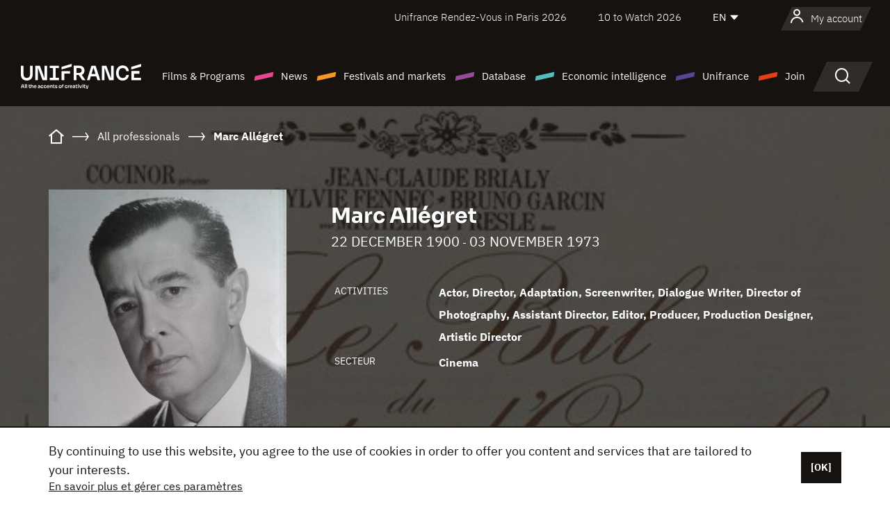

--- FILE ---
content_type: text/html;charset=utf-8
request_url: https://en.unifrance.org/directories/person/124918/marc-allegret
body_size: 21200
content:
<!DOCTYPE html><html lang="en" prefix="og: http://ogp.me/ns#"><head><script>(function(w,d,s,l,i){w[l]=w[l]||[];w[l].push({'gtm.start':
						new Date().getTime(),event:'gtm.js'});var f=d.getElementsByTagName(s)[0],
					j=d.createElement(s),dl=l!='dataLayer'?'&l='+l:'';j.async=true;j.src=
					'https://www.googletagmanager.com/gtm.js?id='+i+dl;f.parentNode.insertBefore(j,f);
			})(window,document,'script','dataLayer','GTM-N94R5GK');</script><meta charset="utf-8"/><title>Marc All&eacute;gret - Unifrance</title><link rel="alternate" hreflang="fr" href="https://www.unifrance.org/annuaires/personne/124918/marc-allegret"/><link rel="alternate" hreflang="es" href="https://es.unifrance.org/anuario/particulares/124918/marc-allegret"/><link rel="alternate" hreflang="ja" href="https://japan.unifrance.org/映画関係者名鑑/人物/124918/marc-allegret"/><meta content="width=device-width, initial-scale=1, shrink-to-fit=no" name="viewport"/><link type="image/x-icon" href="/ressources/internet/images/v2/favicon.svg" rel="shortcut icon"/><link type="image/x-icon" href="/ressources/internet/images/v2/favicon.svg" rel="icon"/><style>
				@font-face{font-family:IBMPlexSans;font-style:normal;font-weight:700;font-display:swap;src:local("IBMPlexSans"),url("/ressources/internet/fonts/IBMPlexSans/IBMPlexSans-700.ttf") format("truetype"),url("/ressources/internet/fonts/IBMPlexSans/IBMPlexSans-700.eot?#iefix") format("embedded-opentype"),url("/ressources/internet/fonts/IBMPlexSans/IBMPlexSans-700.woff2") format("woff2"),url("/ressources/internet/fonts/IBMPlexSans/IBMPlexSans-700.woff") format("woff"),url("/ressources/internet/fonts/IBMPlexSans/IBMPlexSans-700.svg") format("svg")}@font-face{font-family:IBMPlexSans;font-style:normal;font-weight:600;font-display:swap;src:local("IBMPlexSans"),url("/ressources/internet/fonts/IBMPlexSans/IBMPlexSans-600.ttf") format("truetype"),url("/ressources/internet/fonts/IBMPlexSans/IBMPlexSans-600.eot?#iefix") format("embedded-opentype"),url("/ressources/internet/fonts/IBMPlexSans/IBMPlexSans-600.woff2") format("woff2"),url("/ressources/internet/fonts/IBMPlexSans/IBMPlexSans-600.woff") format("woff"),url("/ressources/internet/fonts/IBMPlexSans/IBMPlexSans-600.svg") format("svg")}@font-face{font-family:IBMPlexSans;font-style:normal;font-weight:500;font-display:swap;src:local("IBMPlexSans"),url("/ressources/internet/fonts/IBMPlexSans/IBMPlexSans-500.ttf") format("truetype"),url("/ressources/internet/fonts/IBMPlexSans/IBMPlexSans-500.eot?#iefix") format("embedded-opentype"),url("/ressources/internet/fonts/IBMPlexSans/IBMPlexSans-500.woff2") format("woff2"),url("/ressources/internet/fonts/IBMPlexSans/IBMPlexSans-500.woff") format("woff"),url("/ressources/internet/fonts/IBMPlexSans/IBMPlexSans-500.svg") format("svg")}@font-face{font-family:IBMPlexSans;font-style:normal;font-weight:400;font-display:swap;src:local("IBMPlexSans"),url("/ressources/internet/fonts/IBMPlexSans/IBMPlexSans-400.ttf") format("truetype"),url("/ressources/internet/fonts/IBMPlexSans/IBMPlexSans-400.eot?#iefix") format("embedded-opentype"),url("/ressources/internet/fonts/IBMPlexSans/IBMPlexSans-400.woff2") format("woff2"),url("/ressources/internet/fonts/IBMPlexSans/IBMPlexSans-400.woff") format("woff"),url("/ressources/internet/fonts/IBMPlexSans/IBMPlexSans-400.svg") format("svg")}@font-face{font-family:IBMPlexSans;font-style:normal;font-weight:300;font-display:swap;src:local("IBMPlexSans"),url("/ressources/internet/fonts/IBMPlexSans/IBMPlexSans-300.ttf") format("truetype"),url("/ressources/internet/fonts/IBMPlexSans/IBMPlexSans-300.eot?#iefix") format("embedded-opentype"),url("/ressources/internet/fonts/IBMPlexSans/IBMPlexSans-300.woff2") format("woff2"),url("/ressources/internet/fonts/IBMPlexSans/IBMPlexSans-300.woff") format("woff"),url("/ressources/internet/fonts/IBMPlexSans/IBMPlexSans-300.svg") format("svg")}@font-face{font-family:IBMPlexSans;font-style:normal;font-weight:200;font-display:swap;src:local("IBMPlexSans"),url("/ressources/internet/fonts/IBMPlexSans/IBMPlexSans-200.ttf") format("truetype"),url("/ressources/internet/fonts/IBMPlexSans/IBMPlexSans-200.eot?#iefix") format("embedded-opentype"),url("/ressources/internet/fonts/IBMPlexSans/IBMPlexSans-200.woff2") format("woff2"),url("/ressources/internet/fonts/IBMPlexSans/IBMPlexSans-200.woff") format("woff"),url("/ressources/internet/fonts/IBMPlexSans/IBMPlexSans-200.svg") format("svg")}@font-face{font-family:IBMPlexSans;font-style:normal;font-weight:100;font-display:swap;src:local("IBMPlexSans"),url("/ressources/internet/fonts/IBMPlexSans/IBMPlexSans-100.ttf") format("truetype"),url("/ressources/internet/fonts/IBMPlexSans/IBMPlexSans-100.eot?#iefix") format("embedded-opentype"),url("/ressources/internet/fonts/IBMPlexSans/IBMPlexSans-100.woff2") format("woff2"),url("/ressources/internet/fonts/IBMPlexSans/IBMPlexSans-100.woff") format("woff"),url("/ressources/internet/fonts/IBMPlexSans/IBMPlexSans-100.svg") format("svg")}:root{--bs-blue:#55bdba;--bs-indigo:#6610f2;--bs-purple:#954b95;--bs-pink:#e94591;--bs-red:#e73e1a;--bs-orange:#f49726;--bs-yellow:#ffc107;--bs-green:#90c189;--bs-teal:#20c997;--bs-cyan:#0dcaf0;--bs-black:#151210;--bs-white:#fff;--bs-gray:#6c757d;--bs-gray-dark:#343a40;--bs-gray-100:#f8f9fa;--bs-gray-200:#e9ecef;--bs-gray-300:#dee2e6;--bs-gray-400:#ced4da;--bs-gray-500:#adb5bd;--bs-gray-600:#6c757d;--bs-gray-700:#495057;--bs-gray-800:#343a40;--bs-gray-900:#212529;--bs-primary:#74d1f6;--bs-black:#151210;--bs-pink:#e94591;--bs-orange:#f49726;--bs-purple:#954b95;--bs-blue:#55bdba;--bs-deep-purple:#554593;--bs-red:#e73e1a;--bs-green:#90c189;--bs-gray:#a6a096;--bs-brown:#816041;--bs-sand:#d8b882;--bs-primary-rgb:116,209,246;--bs-black-rgb:21,18,16;--bs-pink-rgb:233,69,145;--bs-orange-rgb:244,151,38;--bs-purple-rgb:149,75,149;--bs-blue-rgb:85,189,186;--bs-deep-purple-rgb:85,69,147;--bs-red-rgb:231,62,26;--bs-green-rgb:144,193,137;--bs-gray-rgb:166,160,150;--bs-brown-rgb:129,96,65;--bs-sand-rgb:216,184,130;--bs-white-rgb:255,255,255;--bs-black-rgb:21,18,16;--bs-body-color-rgb:21,18,16;--bs-body-bg-rgb:255,255,255;--bs-font-sans-serif:"IBMPlexSans";--bs-font-monospace:SFMono-Regular,Menlo,Monaco,Consolas,"Liberation Mono","Courier New",monospace;--bs-gradient:linear-gradient(180deg,rgba(255,255,255,0.15),rgba(255,255,255,0));--bs-body-font-family:IBMPlexSans;--bs-body-font-size:calc(1.285rem+0.42vw);--bs-body-font-weight:400;--bs-body-line-height:1.25;--bs-body-color:#151210;--bs-body-bg:#fff;--bs-border-width:1px;--bs-border-style:solid;--bs-border-color:#151210;--bs-border-color-translucent:rgba(21,18,16,0.175);--bs-border-radius:.375rem;--bs-border-radius-sm:.25rem;--bs-border-radius-lg:.5rem;--bs-border-radius-xl:1rem;--bs-border-radius-2xl:2rem;--bs-border-radius-pill:50rem;--bs-link-color:#74d1f6;--bs-link-hover-color:#5da7c5;--bs-code-color:#e94591;--bs-highlight-bg:#fff3cd}@media (min-width:1200px){:root{--bs-body-font-size:1.6rem}}*,::after,::before{box-sizing:border-box}@media (prefers-reduced-motion:no-preference){:root{scroll-behavior:smooth}}body{margin:0;font-family:var(--bs-body-font-family);font-size:var(--bs-body-font-size);font-weight:var(--bs-body-font-weight);line-height:var(--bs-body-line-height);color:var(--bs-body-color);text-align:var(--bs-body-text-align);background-color:var(--bs-body-bg);-webkit-text-size-adjust:100%}::-moz-focus-inner{padding:0;border-style:none}::-webkit-datetime-edit-day-field,::-webkit-datetime-edit-fields-wrapper,::-webkit-datetime-edit-hour-field,::-webkit-datetime-edit-minute,::-webkit-datetime-edit-month-field,::-webkit-datetime-edit-text,::-webkit-datetime-edit-year-field{padding:0}::-webkit-inner-spin-button{height:auto}::-webkit-search-decoration{-webkit-appearance:none}::-webkit-color-swatch-wrapper{padding:0}::file-selector-button{font:inherit;-webkit-appearance:button}iframe{border:0}:root{--bs-body-font-size:1.6rem}html{font-size:62.5%}*{-webkit-font-smoothing:antialiased;-moz-font-smoothing:antialiased;-moz-osx-font-smoothing:grayscale}@media (min-width:1280px){body{background:linear-gradient(180deg,#151210 0,#151210 12rem,#fff 12rem)}}body{font-family:IBMPlexSans}
			</style><link onload="this.onload=null;this.rel=&apos;stylesheet&apos;;this.media=&apos;all&apos;" as="style" href="/ressources/internet/css/bootstrap.min.css?t=1767688136596" rel="preload"/><link onload="this.onload=null;this.rel=&apos;stylesheet&apos;;this.media=&apos;all&apos;" media="screen and (min-width: 768px)" as="style" href="/ressources/internet/css/unifrance-desktop.min.css?t=1767688136596" rel="preload"/><link onload="this.onload=null;this.rel=&apos;stylesheet&apos;;this.media=&apos;all&apos;" media="screen and (max-width: 767px)" as="style" href="/ressources/internet/css/unifrance-mobile.min.css?t=1767688136596" rel="preload"/><link onload="this.onload=null;this.rel=&apos;stylesheet&apos;;this.media=&apos;all&apos;" media="screen and (min-width: 768px)" as="style" href="/ressources/internet/css/unifrance-person-desktop.min.css?t=1767688136596" rel="preload"/><link onload="this.onload=null;this.rel=&apos;stylesheet&apos;;this.media=&apos;all&apos;" media="screen and (max-width: 767px)" as="style" href="/ressources/internet/css/unifrance-person-mobile.min.css?t=1767688136596" rel="preload"/></head><body class=""><noscript><iframe style="display:none;visibility:hidden" width="0" height="0" src="https://www.googletagmanager.com/ns.html?id=GTM-N94R5GK"/></noscript><label hidden="hidden" id="moins">Show less</label><label hidden="hidden" id="plus">Show more</label><label hidden="hidden" id="inTotal">in total</label><label hidden="hidden" id="voirLaFiche">View file</label><label hidden="hidden" id="allDep">All Departements</label><label hidden="hidden" id="showCaptchaModal">true</label><div class="site-wrapper"><div data-datemodification="1450533930638" data-promotionid="2070" style="display: none" class="appMobileOff headerInfos cookies-banner"><div class="cookies-banner--wrapper container"><div class="cookies-banner--txt"><p> By continuing to use this website, you agree to the use of cookies in order to offer you content and services that are tailored to your interests.</p><a class="moreInfos" target="_blank" href="https://en.unifrance.org/promotion/6820/titleClick">En savoir plus et gérer ces paramètres</a></div><div class="cookies-banner--actions"><a class="closeHeaderInfos btn btn-primary" href="#">[OK]</a></div><div class="clearfix"></div><div id="inform-and-ask" style="display: none; width: 300px; background-color: white; repeat: scroll 0% 0% white; border: 1px solid #cccccc; padding :10px 10px;text-align:center; position: fixed; top:30px; left:50%; margin-top:0px; margin-left:-150px; z-index:100000; opacity:1"><div>Etes vous sur?</div><div style="padding :10px 10px;text-align:center;"><button onclick="tagAnalyticsCNIL.CookieConsent.hideInform()" name="cancel" class="btn btn-red btn-pill btn-block">Non</button></div></div></div></div><header role="banner" class="site-header js-header-uni"><div class="site-header__inner"><div class="container"><div class="site-header__top d-none d-xl-flex align-items-center justify-content-end"><ul class="list-unstyled d-flex align-items-center m-0"><li><a href="https://www.unifrance.org/festivals-et-marches/650/rendez-vous-d-unifrance-a-paris/2026">
                                                    Unifrance Rendez-Vous in Paris 2026
                                                    </a></li><li><a href="https://en.unifrance.org/festivals-and-markets/1236/10-to-watch-d-unifrance/2026">
                                                    10 to Watch 2026
                                                    </a></li><li><div class="site-header__lang"><select name="langues" aria-label="English" title="English"><option value="https://en.unifrance.org/directories/person/124918/marc-allegret" selected="selected">EN</option><option value="https://www.unifrance.org/annuaires/personne/124918/marc-allegret">FR</option><option value="https://es.unifrance.org/anuario/particulares/124918/marc-allegret">ES</option><option value="https://japan.unifrance.org/映画関係者名鑑/人物/124918/marc-allegret">JA</option></select></div></li></ul></div><div tabindex="-1" id="main-menu" class="site-header__bottom d-flex align-items-center justify-content-xl-between"><div class="site-header__btn d-xl-none"><button class="btn-unstyled js-navbar-toggler navbar-toggler"><span aria-hidden="true" class="unificon unificon-menu"></span><span class="visually-hidden">Menu</span></button></div><div class="site-header__lang d-none"><select name="langues" aria-label="English" title="English"><option value="https://en.unifrance.org/directories/person/124918/marc-allegret" selected="selected">EN</option><option value="https://www.unifrance.org/annuaires/personne/124918/marc-allegret">FR</option><option value="https://es.unifrance.org/anuario/particulares/124918/marc-allegret">ES</option><option value="https://japan.unifrance.org/映画関係者名鑑/人物/124918/marc-allegret">JA</option></select></div><div class="dropdown-user-wrapper dropdown login-btn"><a title="View my profile" id="dropdownUser" class="dropdown-toggle text-decoration-none" href="https://en.unifrance.org/login"><span class="avatar-navbar avatar-user"><span aria-hidden="true" class="unificon unificon-user"></span><span class="avatar-user-text">My account</span></span></a></div><div class="site-header__logo"><a href="https://en.unifrance.org/"><img height="58" width="281" alt="UNIFRANCE - all the accents of creativity" src="/ressources/internet/images/v2/unifrance-header.svg" class="img-fluid"/></a></div><div class="site-header__nav"><div class="site-header__mobileTop d-xl-none"><div class="site-header__close"><button class="btn-unstyled js-navbar-toggler"><span aria-hidden="true" class="unificon unificon-close"></span><span class="visually-hidden">Search</span></button></div><div class="site-header__logo-mobile"><a href=""><img height="58" width="281" alt="UNIFRANCE" src="/ressources/internet/images/v2/unifrance-header-dark.svg" class="img-fluid"/></a></div><div class="site-header__lang lang-mobile"><select name="langues" aria-label="English" title="English"><option value="https://en.unifrance.org/directories/person/124918/marc-allegret" selected="selected">EN</option><option value="https://www.unifrance.org/annuaires/personne/124918/marc-allegret">FR</option><option value="https://es.unifrance.org/anuario/particulares/124918/marc-allegret">ES</option><option value="https://japan.unifrance.org/映画関係者名鑑/人物/124918/marc-allegret">JA</option></select></div></div><nav aria-label="Navigation principale" class="site-header__menu"><ul class="navbar-nav level1 unif-list"><li class="nav-item d-xl-none"><a class="nav-item nav-link" href="">Homepage</a></li><li class="nav-item no-theme dropdown dropdown-hover"><button aria-expanded="true" data-bs-auto-close="outside" data-bs-toggle="dropdown" class="nav-item nav-link dropdown-toggle">Films &amp; Programs</button><div class="submenu dropdown-menu menu-type-big"><div class="submenu__inner"><div class="submenu__wrapper d-flex"><div class="submenu__item"><div class="submenu__title">FRENCH FILMS &amp; PROGRAMS</div><ul class="list-unstyled unif-list submenu__content"><li><a class="nav-item nav-link" href="https://en.unifrance.org/movie/feature-movies">Feature films</a></li><li><a class="nav-item nav-link" href="https://en.unifrance.org/movie/short-movies">Short films</a></li><li><a class="nav-item nav-link" href="https://en.unifrance.org/serie/espace-programme">Audiovisual programs</a></li><li><a class="nav-item nav-link" href="/vr">Immersive works</a></li></ul></div><div class="submenu__item"><div class="submenu__title">PROFESSIONALS: VIEWING FILMS &amp; PROGRAMS</div><ul class="list-unstyled unif-list submenu__content"><li><a class="nav-item nav-link" target="_blank" href="https://screeningroom.unifrance.org/">Screening Room</a><span aria-hidden="true" class="unificon unificon-link-external"></span></li><li><a class="nav-item nav-link" href="https://en.unifrance.org/short-movies/shortFilmGallery">Short Film Gallery</a><span aria-hidden="true" class="unificon unificon-cadenas"></span></li></ul></div><div class="submenu__item"><div class="submenu__title">SEARCH FOR A MOVIE OR A PROGRAM</div><ul class="list-unstyled unif-list submenu__content"><li><a href="https://en.unifrance.org/search/movie" class="nav-item nav-link">All movies and programs</a></li><li><a href="https://en.unifrance.org/search/movie?genres=film.genre.fiction&sort=pertinence" class="nav-item nav-link">Fiction</a></li><li><a href="https://en.unifrance.org/search/movie?genres=film.genre.documentaire&sort=pertinence" class="nav-item nav-link">Documentary</a></li><li><a href="https://en.unifrance.org/search/movie?genres=film.genre.animation&sort=pertinence" class="nav-item nav-link">Animation</a></li><li><a href="https://en.unifrance.org/search/movie?metrage=film.format.audiovisuel&formatProgramme=audiovisuel.format.serie&sort=pertinence" class="nav-item nav-link">Series</a></li></ul></div></div></div></div></li><li class="nav-item theme1 dropdown dropdown-hover"><button aria-expanded="true" data-bs-auto-close="outside" data-bs-toggle="dropdown" class="nav-item nav-link dropdown-toggle">News</button><div class="submenu dropdown-menu menu-type-normal"><div class="submenu__inner"><div class="submenu__wrapper d-flex"><div class="submenu__item"><ul class="list-unstyled unif-list submenu__content"><li><a class="nav-item nav-link" href="https://en.unifrance.org/news">In the headlines</a></li><li><a href="https://en.unifrance.org/search/actualite?rubriques=actu.rubrique.chiffresinternational&sort=pertinence" class="nav-item nav-link">Box office</a></li><li><a href="https://en.unifrance.org/search/actualite?rubriques=actu.rubrique.actuvideo&sort=pertinence" class="nav-item nav-link">In video</a></li><li><a href="https://en.unifrance.org/search/actualite?rubriques=actu.rubrique.Entretiens&sort=pertinence" class="nav-item nav-link">Interviews</a></li><li><a href="https://en.unifrance.org/search/actualite?rubriques=actu.rubrique.Revuedepresseetrangere&sort=pertinence" class="nav-item nav-link">Foreign press review</a></li><li><a class="nav-item nav-link" href="https://en.unifrance.org/my-newsletters/">Newsletters</a></li></ul></div></div></div></div></li><li class="nav-item theme2 dropdown dropdown-hover"><button aria-expanded="true" data-bs-auto-close="outside" data-bs-toggle="dropdown" class="nav-item nav-link dropdown-toggle">Festivals and markets</button><div class="submenu dropdown-menu menu-type-normal"><div class="submenu__inner"><div class="submenu__wrapper d-flex"><div class="submenu__item"><ul class="list-unstyled unif-list submenu__content"><li><a class="nav-item nav-link" href="https://en.unifrance.org/festivals-and-markets">In the headlines</a></li><li><a href="https://en.unifrance.org/search/manifestation?type=manifestation.type.festivallm&type=manifestation.type.festivallmcm&sort=pertinence" class="nav-item nav-link">Cinema events</a></li><li><a href="https://en.unifrance.org/search/manifestation?type=manifestation.type.audiovisuel&sort=pertinence" class="nav-item nav-link">Audiovisual events</a></li><li><a class="nav-item nav-link anchorLink" href="https://en.unifrance.org/festivals-and-markets#telechargements">Downloadable catalogs</a></li></ul></div></div></div></div></li><li class="nav-item theme3 dropdown dropdown-hover"><button aria-expanded="true" data-bs-auto-close="outside" data-bs-toggle="dropdown" class="nav-item nav-link dropdown-toggle">Database</button><div class="submenu dropdown-menu menu-type-big menu-type-large"><div class="submenu__inner"><div class="submenu__wrapper d-flex"><div class="submenu__item"><div class="submenu__title">SEARCH FOR A PERSON</div><ul class="list-unstyled unif-list submenu__content"><li><a href="https://en.unifrance.org/search/person" class="nav-item nav-link">All professionals</a></li><li><a href="https://en.unifrance.org/search/person?secteursAV=audiovisuel.secteur.audiovisuel&secteursAV=audiovisuel.secteur.cinema&nationalitePersonne=pays.fr&rolesSociete=societe.activitefilm.exportation&typeActivitesLiees=fr.openwide.unifrance.common.core.business.societe.model.Societe&sort=pertinence" class="nav-item nav-link">French sellers</a></li><li><a href="https://en.unifrance.org/search/person?secteursAV=audiovisuel.secteur.audiovisuel&activitesAV=audiovisuel.activite.achat" class="nav-item nav-link">Foreign audiovisual buyers</a></li></ul></div><div class="submenu__item"><div class="submenu__title">SEARCH FOR A COMPANY</div><ul class="list-unstyled unif-list submenu__content"><li><a href="https://en.unifrance.org/search/company" class="nav-item nav-link">All companies</a></li><li><a href="https://en.unifrance.org/search/company?paysOrigine=pays.fr&rolesSociete=societe.activitefilm.exportation&sort=pertinence" class="nav-item nav-link">International sales</a></li><li><a href="https://en.unifrance.org/search/company?rolesSociete=societe.activitefilm.distributionetrangerCM&rolesSociete=societe.activitefilm.distributionetrangerLM&sort=pertinence" class="nav-item nav-link">Cinema distribution abroad</a></li><li><a href="https://en.unifrance.org/search/company?rolesSociete=societe.activitefilm.coproduction&rolesSociete=societe.activitefilm.producteurassocie&rolesSociete=societe.activitefilm.productiondeleguee&rolesSociete=societe.activitefilm.productionetrangere&rolesSociete=societe.activitefilm.productionexecutive&sort=pertinence" class="nav-item nav-link">Production and co-production</a></li><li><a href="https://en.unifrance.org/search/company?activitesHF=societe.activitehorsfilm.editionvideo_cm&activitesHF=societe.activitehorsfilm.editionvideodvd&activitesHF=societe.activitehorsfilm.maisonedition&sort=pertinence" class="nav-item nav-link">Video edition</a></li><li><a href="https://en.unifrance.org/search/company?activitesHF=societe.activitehorsfilm.presseecrite&activitesHF=societe.activitehorsfilm.presseinternet&activitesHF=societe.activitehorsfilm.presseradio&activitesHF=societe.activitehorsfilm.pressetv&sort=pertinence" class="nav-item nav-link">Media</a></li></ul></div><div class="submenu__item"><div class="submenu__title">CHERCHER PAR PAYS OU ZONE</div><div class="form-item d-flex flex-column gap-3"><select onchange="location = this.options[this.selectedIndex].value;" class="form-select-search order-2"><option value="">Choisir un pays</option><option value="https://en.unifrance.org/box-office/361/argentina">Argentina</option><option value="https://en.unifrance.org/box-office/74849/asie-pacifique-ap">Asie Pacifique AP</option><option value="https://en.unifrance.org/box-office/601/australia">Australia</option><option value="https://en.unifrance.org/box-office/102/austria">Austria</option><option value="https://en.unifrance.org/box-office/180/belarus">Belarus</option><option value="https://en.unifrance.org/box-office/103/belgium">Belgium</option><option value="https://en.unifrance.org/box-office/362/bolivia">Bolivia</option><option value="https://en.unifrance.org/box-office/204/bosnia-and-herzegovina">Bosnia and Herzegovina</option><option value="https://en.unifrance.org/box-office/363/brazil">Brazil</option><option value="https://en.unifrance.org/box-office/163/bulgaria">Bulgaria</option><option value="https://en.unifrance.org/box-office/711/cambodia">Cambodia</option><option value="https://en.unifrance.org/box-office/202/canada">Canada</option><option value="https://en.unifrance.org/box-office/364/chile">Chile</option><option value="https://en.unifrance.org/box-office/731/china">China</option><option value="https://en.unifrance.org/box-office/365/colombia">Colombia</option><option value="https://en.unifrance.org/box-office/301/costa-rica">Costa Rica</option><option value="https://en.unifrance.org/box-office/159/croatia">Croatia</option><option value="https://en.unifrance.org/box-office/104/cyprus">Cyprus</option><option value="https://en.unifrance.org/box-office/167/czech-republic">Czech Republic</option><option value="https://en.unifrance.org/box-office/118/denmark">Denmark</option><option value="https://en.unifrance.org/box-office/366/ecuador">Ecuador</option><option value="https://en.unifrance.org/box-office/492/egypt">Egypt</option><option value="https://en.unifrance.org/box-office/182/estonia">Estonia</option><option value="https://en.unifrance.org/box-office/119/finland">Finland</option><option value="https://en.unifrance.org/box-office/101/germany">Germany</option><option value="https://en.unifrance.org/box-office/108/greece">Greece</option><option value="https://en.unifrance.org/box-office/721/hong-kong">Hong Kong</option><option value="https://en.unifrance.org/box-office/164/hungary">Hungary</option><option value="https://en.unifrance.org/box-office/120/iceland">Iceland</option><option value="https://en.unifrance.org/box-office/703/india">India</option><option value="https://en.unifrance.org/box-office/722/indonesia">Indonesia</option><option value="https://en.unifrance.org/box-office/521/israel">Israel</option><option value="https://en.unifrance.org/box-office/109/italy">Italy</option><option value="https://en.unifrance.org/box-office/415/ivory-coast">Ivory Coast</option><option value="https://en.unifrance.org/box-office/740/japan">Japan</option><option value="https://en.unifrance.org/box-office/397/kazakhstan">Kazakhstan</option><option value="https://en.unifrance.org/box-office/184/latvia">Latvia</option><option value="https://en.unifrance.org/box-office/74786/lebanon">Lebanon</option><option value="https://en.unifrance.org/box-office/185/lithuania">Lithuania</option><option value="https://en.unifrance.org/box-office/723/malaysia">Malaysia</option><option value="https://en.unifrance.org/box-office/367/mexico">Mexico</option><option value="https://en.unifrance.org/box-office/402/morocco">Morocco</option><option value="https://en.unifrance.org/box-office/605/new-zealand">New Zealand</option><option value="https://en.unifrance.org/box-office/464/nigeria">Nigeria</option><option value="https://en.unifrance.org/box-office/100/north-macedonia">North Macedonia</option><option value="https://en.unifrance.org/box-office/121/norway">Norway</option><option value="https://en.unifrance.org/box-office/368/paraguay">Paraguay</option><option value="https://en.unifrance.org/box-office/74794/peru">Peru</option><option value="https://en.unifrance.org/box-office/724/philippines">Philippines</option><option value="https://en.unifrance.org/box-office/165/poland">Poland</option><option value="https://en.unifrance.org/box-office/112/portugal">Portugal</option><option value="https://en.unifrance.org/box-office/20201/quebec">Quebec</option><option value="https://en.unifrance.org/box-office/166/romania">Romania</option><option value="https://en.unifrance.org/box-office/168/russia">Russia</option><option value="https://en.unifrance.org/box-office/508/saudi-arabia">Saudi Arabia</option><option value="https://en.unifrance.org/box-office/408/serbia">Serbia</option><option value="https://en.unifrance.org/box-office/725/singapore">Singapore</option><option value="https://en.unifrance.org/box-office/169/slovakia">Slovakia</option><option value="https://en.unifrance.org/box-office/158/slovenia">Slovenia</option><option value="https://en.unifrance.org/box-office/481/south-africa">South Africa</option><option value="https://en.unifrance.org/box-office/733/south-korea">South Korea</option><option value="https://en.unifrance.org/box-office/106/spain">Spain</option><option value="https://en.unifrance.org/box-office/122/sweden">Sweden</option><option value="https://en.unifrance.org/box-office/113/switzerland">Switzerland</option><option value="https://en.unifrance.org/box-office/727/taiwan">Ta&iuml;wan</option><option value="https://en.unifrance.org/box-office/726/thailand">Thailand</option><option value="https://en.unifrance.org/box-office/111/the-netherlands">The Netherlands</option><option value="https://en.unifrance.org/box-office/403/tunisia">Tunisia</option><option value="https://en.unifrance.org/box-office/114/turkey">Turkey</option><option value="https://en.unifrance.org/box-office/201/usa">USA</option><option value="https://en.unifrance.org/box-office/186/ukraine">Ukraine</option><option value="https://en.unifrance.org/box-office/511/united-arab-emirate">United Arab Emirate</option><option value="https://en.unifrance.org/box-office/107/united-kingdom">United Kingdom</option><option value="https://en.unifrance.org/box-office/370/uruguay">Uruguay</option><option value="https://en.unifrance.org/box-office/371/venezuela">Venezuela</option><option value="https://en.unifrance.org/box-office/713/vietnam">Vietnam</option></select><select onchange="location = this.options[this.selectedIndex].value;" class="form-select-search order-2"><option value="">Choisir une zone géographique</option><option value="https://en.unifrance.org/box-office/4/africa">Africa</option><option value="https://en.unifrance.org/box-office/7/asia">Asia</option><option value="https://en.unifrance.org/box-office/8/central-and-eastern-europe">Central and Eastern Europe</option><option value="https://en.unifrance.org/box-office/3/latin-america">Latin America</option><option value="https://en.unifrance.org/box-office/5/middle-east">Middle East</option><option value="https://en.unifrance.org/box-office/2/north-america">North America</option><option value="https://en.unifrance.org/box-office/6/oceania">Oceania</option><option value="https://en.unifrance.org/box-office/1/western-europe">Western Europe</option><option value="https://en.unifrance.org/box-office/74807/worldwide">Worldwide</option></select></div><div class="submenu__title">CHERCHER PAR GENRE</div><div class="form-item d-flex flex-column"><select onchange="if($(&apos;#showCaptchaModal&apos;).text() === &apos;true&apos;) { $(&apos;#captchaModalForm&apos;).attr(&apos;action&apos;, this.options[this.selectedIndex].value); $(&apos;#captchaModal&apos;).modal(&apos;show&apos;); } else location = this.options[this.selectedIndex].value;" class="form-select-search order-2"><option value="">Select a genre</option><option value="https://en.unifrance.org/search/movie?genres=film.genre.animation&amp;sort=pertinence">Animated film</option><option value="https://en.unifrance.org/search/movie?genres=film.genre.clip&amp;sort=pertinence">Clip</option><option value="https://en.unifrance.org/search/movie?genres=film.genre.documentaire&amp;sort=pertinence">Documentary</option><option value="https://en.unifrance.org/search/movie?genres=film.genre.experimental&amp;sort=pertinence">Experimental</option><option value="https://en.unifrance.org/search/movie?genres=film.genre.fiction&amp;sort=pertinence">Fiction</option><option value="https://en.unifrance.org/search/movie?genres=film.genre.spectaclevivant&amp;sort=pertinence">Live Performance</option></select></div></div><div class="submenu__item"><div class="submenu__title">CONDITIONS DE RÉFÉRENCEMENT</div><ul class="list-unstyled unif-list submenu__content"><li><a class="nav-item nav-link" href="https://en.unifrance.org/corporate/referencement-oeuvres-societes-personnes">Référencement oeuvres, sociétés et personnes</a></li></ul></div></div></div></div></li><li class="nav-item theme4 dropdown dropdown-hover"><button aria-expanded="true" data-bs-auto-close="outside" data-bs-toggle="dropdown" class="nav-item nav-link dropdown-toggle">Economic intelligence</button><div class="submenu dropdown-menu menu-type-normal"><div class="submenu__inner"><div class="submenu__wrapper d-flex"><div class="submenu__item"><ul class="list-unstyled unif-list submenu__content"><li><a class="nav-item nav-link" href="https://en.unifrance.org/box-office/74807/worldwide">International economic data</a></li><li><a class="nav-item nav-link" href="https://en.unifrance.org/box-office">Economic data by country or geographical area</a></li><li><a href="https://en.unifrance.org/search/actualite?rubriques=actu.rubrique.etudes&sort=pertinence" class="nav-item nav-link">Study and annual reports</a></li><li><a href="https://en.unifrance.org/search/actualite?rubriques=actu.rubrique.veillenumerique&sort=pertinence" class="nav-item nav-link">Digital monitoring</a></li></ul></div></div></div></div></li><li class="nav-item theme5 dropdown dropdown-hover"><button aria-expanded="true" data-bs-auto-close="outside" data-bs-toggle="dropdown" class="nav-item nav-link dropdown-toggle">Unifrance</button><div class="submenu dropdown-menu menu-type-normal"><div class="submenu__inner"><div class="submenu__wrapper d-flex"><div class="submenu__item"><ul class="list-unstyled unif-list submenu__content"><li><a class="nav-item nav-link" href="https://en.unifrance.org/corporate/missions">Missions</a></li><li><a class="nav-item nav-link" href="https://en.unifrance.org/corporate/staff">Organization chart</a></li><li><a class="nav-item nav-link" href="https://en.unifrance.org/corporate/governing-bodies">Our Governing Bodies</a></li><li><a class="nav-item nav-link" href="https://en.unifrance.org/corporate/offices-abroad">Offices abroad</a></li><li><a class="nav-item nav-link" href="https://en.unifrance.org/corporate/partners">Our Partners</a></li><li><a class="nav-item nav-link" href="https://en.unifrance.org/corporate/fonds-de-dotation">Unifrance Endowment Fund</a></li><li><a class="nav-item nav-link" href="https://en.unifrance.org/corporate/recrutement">Recruitment</a></li><li><a class="nav-item nav-link" href="https://en.unifrance.org/corporate/valeurs">Values</a></li><li><a class="nav-item nav-link" href="https://en.unifrance.org/corporate/vhss">GBVH</a></li></ul></div></div></div></div></li><li class="nav-item theme6 dropdown dropdown-hover"><button aria-expanded="true" data-bs-auto-close="outside" data-bs-toggle="dropdown" class="nav-item nav-link dropdown-toggle">Join</button><div class="submenu dropdown-menu menu-type-big"><div class="submenu__inner"><div class="submenu__wrapper d-flex"><div class="submenu__item"><div class="submenu__title">FILM PROFESSIONALS</div><ul class="list-unstyled unif-list submenu__content"><li><a class="nav-item nav-link" href="https://en.unifrance.org/corporate/feature-film-producers">Feature film producers</a></li><li><a class="nav-item nav-link" href="https://en.unifrance.org/corporate/feature-film-exporters">Feature film exporters</a></li><li><a class="nav-item nav-link" href="https://en.unifrance.org/corporate/short-film-distributors">Producers and distributors of short films or immersive works</a></li><li><a class="nav-item nav-link" href="https://en.unifrance.org/corporate/artists">Directors, actors, screenwriters, composers and agents</a></li></ul></div><div class="submenu__item"><div class="submenu__title">AUDIOVISUAL PROFESSIONALS</div><ul class="list-unstyled unif-list submenu__content"><li><a class="nav-item nav-link" href="https://en.unifrance.org/corporate/tv-distributors">Directors, Actors, Screenwriters, Composers and Agents</a></li><li><a class="nav-item nav-link" href="https://en.unifrance.org/corporate/tv-producers">Producers of films and programs audiovisual </a></li><li><a class="nav-item nav-link" href="https://en.unifrance.org/corporate/artists">Directors, actors, screenwriters, composers and agents</a></li></ul></div></div></div></div></li></ul></nav><div class="site-header__links-mobile d-xl-none"><ul class="list-unstyled"><li><a href="https://www.unifrance.org/festivals-et-marches/650/rendez-vous-d-unifrance-a-paris/2026">
                                                            Unifrance Rendez-Vous in Paris 2026
                                                            </a></li><li><a href="https://en.unifrance.org/festivals-and-markets/1236/10-to-watch-d-unifrance/2026">
                                                            10 to Watch 2026
                                                            </a></li></ul></div></div><div tabindex="-1" class="site-header__search" id="main-search"><button onclick="setTimeout(function(){$(&apos;#modal-search__input&apos;).focus();}, 500)" data-bs-target="#searchModal" data-bs-toggle="modal" class="btn-unstyled"><span aria-hidden="true" class="unificon unificon-search"></span><span class="visually-hidden">Search</span></button></div></div></div></div></header><div class="site-wrapper"><main tabindex="-1" role="main" class="site-content" id="main-content"><div class="jumbotron uni-banner text-white bg-black page-jumbotron"><div class="embed-img"><picture><img alt="Marc All&eacute;gret" title="Marc All&eacute;gret" width="472" height="638" src="https://medias.unifrance.org/medias/33/74/84513/format_page/marc-allegret.jpg"/></picture></div><div class="jumbotron-inner"><div class="breadcrumb-wrapper container d-none d-lg-block"><nav aria-label="Fil d&apos;Ariane"><ol typeof="BreadcrumbList" vocab="http://schema.org/" class="breadcrumb"><li typeof="ListItem" property="itemListElement" class="breadcrumb-item"><a typeof="WebPage" property="item" href="https://en.unifrance.org/"><span aria-hidden="true" class="unificon unificon-home"></span><span class="d-none" property="id">https://en.unifrance.org/</span><span class="d-none" property="name">Homepage</span></a><meta content="1" property="position"/></li><li typeof="ListItem" property="itemListElement" class="breadcrumb-item"><a typeof="WebPage" property="item" href="https://en.unifrance.org/search/person"><span class="d-none" property="id">https://en.unifrance.org/search/person</span><span property="name">All professionals</span></a><meta content="2" property="position"/></li><li typeof="ListItem" property="itemListElement" class="breadcrumb-item active"><span property="name">Marc Allégret</span><meta content="3" property="position"/></li></ol></nav></div><div class="d-lg-none container prevLink"><a href="https://en.unifrance.org/search/person" class="link-back"><span aria-hidden="true" class="unificon unificon-arrow-right-long"></span><span>All professionals</span></a></div><div class="container"><div class="jumbotron__content"><div class="jumbotron__image jumbotron-gallery"><a data-pswp-height="689" data-pswp-width="552" data-size="552x689" href="https://medias.unifrance.org/medias/25/201/248089/format_page/marc-allegret.jpg"><picture><img class="img-fluid" border="0" alt="Marc All&eacute;gret" title="Marc All&eacute;gret" width="552" height="689" src="https://medias.unifrance.org/medias/25/201/248089/format_page/marc-allegret.jpg"/></picture></a></div><h1 class="jumbotron__title person-title like-h1">Marc Allégret</h1><p class="jumbotron__subtitle text-uppercase"><time>22 December 1900</time> - <time>03 November 1973</time></p><div class="jumbotron__infos"><p class="info"><span class="info__label small text-uppercase">Activities</span><strong>Actor, Director, Adaptation, Screenwriter, Dialogue Writer, Director of Photography, Assistant Director, Editor, Producer, Production Designer, Artistic Director</strong></p><p class="info"><span class="info__label small text-uppercase">Secteur</span><strong>Cinema</strong></p><div class="jumbotron__btn d-sm-flex justify-content-md-end"></div></div></div></div></div></div><div class="container page-sheet"><div class="row"><div class="col-lg-4"><div class="sticky-wrapper"><div class="sticky js-sticky-summary" id="scrollspy"><picture class="scrollspy__image"><img style="padding-top:22px; padding-bottom:22px;" border="0" alt="Marc All&eacute;gret" title="Marc All&eacute;gret" width="220" height="275" src="https://medias.unifrance.org/medias/25/201/248089/format_web/marc-allegret.jpg" loading="lazy"/></picture><div class="scrollspy__nav js-sticky-summary-nav"><ul class="scrollspy__list js-summary-list-data"></ul></div><div class="scrollspy__btn d-flex gap-3 align-items-start"><span class="scrollspy__btn-summary d-lg-none"><button data-bs-target="#summaryModal" data-bs-toggle="modal" class="btn btn-secondary justify-content-center p-0"><span aria-hidden="true" class="unificon unificon-liste"></span><span class="d-inline p-2">Sommaire de la fiche</span></button></span><div class="popover-wrapper"><button data-bs-custom-class="popover-partager" data-bs-placement="right" data-bs-toggle="popover" data-bs-trigger="click" aria-label="Partager" type="button" class="btn btn-primary"><span aria-hidden="true" class="unificon unificon-partage me-0 me-md-3 me-xxl-5"></span><span class="d-none d-lg-block">Share</span></button><div class="popover-content d-none"><ul class="list-unstyled"><li><a target="_blank" href="https://www.facebook.com/sharer/sharer.php?u=https://en.unifrance.org/directories/person/124918/marc-allegret"><span class="unificon"><img class="align-top" alt="Facebook" title="Facebook" width="35" height="35" src="https://medias.unifrance.org/medias/228/86/284388/visuel/facebook.svg" loading="lazy"/></span><span class="text">Facebook</span></a></li><li><a target="_blank" href="mailto:?body=https://en.unifrance.org/directories/person/124918/marc-allegret&subject=Marc Allégret"><span aria-hidden="true" class="unificon unificon-enveloppe"></span><span class="text">Mail</span></a></li></ul></div></div><div><button onclick="$(&apos;.login-btn a&apos;)[0].click(); return false;" href="https://en.unifrance.org/login" class="btn btn-primary btn-active"><span aria-hidden="true" class="unificon unificon-favori icon-un-active me-0 me-md-3 me-xxl-5"></span><span class="text-un-active">Favorite</span></button></div></div></div></div><div aria-hidden="true" aria-labelledby="summaryModalTitle" tabindex="-1" data-bs-keyboard="true" id="summaryModal" class="modal modal-summary fade"><div class="modal-dialog"><div class="modal-content"><div class="modal-body"><div class="container"><div class="d-flex justify-content-between align-items-center modal-search__header"><div class="site-header__logo modal-search__logo"><a href="#"><img height="58" width="281" loading="lazy" alt="" src="/ressources/internet/images/v2/unifrance-header-dark.svg" class="img-fluid"/></a></div><button aria-label="Fermer le sommaire" data-bs-dismiss="modal" class="btn-close" type="button"><span class="visually-hidden">Fermer</span><span aria-hidden="true" class="unificon unificon-close"></span></button></div><div class="modal-summary__inner"><div class="modal-summary__form"><p class="modal-summary__subtitle">Contents</p><h2 class="modal-summary__title" id="summaryModalTitle">Marc All&eacute;gret</h2><div class="modal-summary__content"><div class="scrollspy-nav-madal js-sticky-summary-modal"></div></div></div></div></div></div></div></div></div></div><div class="col-lg-8 ps-xl-0"><div class="scrollspy-content"><div class="js-summary-source"><div id="societeFilmographie" class="page-sheet-section"><div class="title-h2 title-h2--oneIcone "><h2 class="d-flex justify-content-start" id=""><span aria-hidden="true" class="unificon unificon-chevron-left"></span><span class="title-text">Filmography</span><span class="fw-normal">(64)</span></h2></div><div class="page-sheet-inner"><div class="collapse-wrapper"><div class="table-filter"><form aria-label="Form" action="#" class="filter-select"><div class="form-item gap-4"><select data-filter-name="filmographie" class="form-select-filter dataFilter"><option value="">All Types</option><option value="film.format.long">Feature film (45)</option><option value="film.format.court">Short film (19)</option></select><select data-filter-name="filmographie" class="form-select-filter dataFilter"><option value="">All Roles</option><option value="personne.activitefilm.acteur">Actor (1)</option><option value="personne.activitefilm.adaptationdialoguiste">Adaptation (5)</option><option value="personne.activitefilm.directeurartistique">Artistic Director (1)</option><option value="personne.activitefilm.assistantreal">Assistant Director (2)</option><option value="personne.activitefilm.dialoguiste">Dialogue Writer (1)</option><option value="personne.activitefilm.realisateur">Director (59)</option><option value="personne.activitefilm.directeurphoto">Director of Photography (1)</option><option value="personne.activitefilm.monteur">Editor (1)</option><option value="personne.activitefilm.producteur">Producer (1)</option><option value="personne.activitefilm.decorateur">Production Designer (1)</option><option value="personne.activitefilm.scenariste">Screenwriter (11)</option></select></div></form></div><div class="card-movie__wrapper mt-8"><div class="scroll-slider js-scroll-slider slick-four" id="filmographie"><div style="" data-filters="|film.format.long||personne.activitefilm.realisateur||personne.activitefilm.adaptationdialoguiste||" class="link-extension card-movie d-flex flex-column"><div class="card-movie__text order-2"><h3 class="like-h4"><a href="https://en.unifrance.org/movie/370/the-ball-of-count-d-orgel">The Ball of Count d'Orgel</a></h3><div class="card-date d-flex"><time datetime="1970-01-01">(1970)</time></div></div><div class="card-movie__img order-1"><picture><img class="img-fluid" alt="media" title="media" width="295" height="400" src="https://medias.unifrance.org/medias/33/74/84513/format_web/media.jpg" loading="lazy"/></picture></div></div><div style="" data-filters="|film.format.court||personne.activitefilm.realisateur||" class="link-extension card-movie d-flex flex-column"><div class="card-movie__text order-2"><h3 class="like-h4"><a href="https://en.unifrance.org/movie/34952/central-europe-before-1900">Central Europe Before 1900</a></h3><div class="card-date d-flex"><time datetime="1969-01-01">(1969)</time></div></div><div class="card-movie__img order-1"><picture><img class="img-fluid" alt="media" title="media" width="1167" height="1454" src="https://medias.unifrance.org/medias/156/196/50332/visuel/generique-film-defaut.png" loading="lazy"/></picture></div></div><div style="" data-filters="|film.format.court||personne.activitefilm.realisateur||" class="link-extension card-movie d-flex flex-column"><div class="card-movie__text order-2"><h3 class="like-h4"><a href="https://en.unifrance.org/movie/34950/europe-meridionale-au-temps-des-rois">Europe m&eacute;ridionale au temps des rois</a></h3><div class="card-date d-flex"><time datetime="1969-01-01">(1969)</time></div></div><div class="card-movie__img order-1"><picture><img class="img-fluid" alt="media" title="media" width="1167" height="1454" src="https://medias.unifrance.org/medias/156/196/50332/visuel/generique-film-defaut.png" loading="lazy"/></picture></div></div><div style="" data-filters="|film.format.court||personne.activitefilm.realisateur||" class="link-extension card-movie d-flex flex-column"><div class="card-movie__text order-2"><h3 class="like-h4"><a href="https://en.unifrance.org/movie/34949/century-s-beginning">Century's Beginning</a></h3><div class="card-date d-flex"><time datetime="1968-01-01">(1968)</time></div></div><div class="card-movie__img order-1"><picture><img class="img-fluid" alt="media" title="media" width="1167" height="1454" src="https://medias.unifrance.org/medias/156/196/50332/visuel/generique-film-defaut.png" loading="lazy"/></picture></div></div><div style="" data-filters="|film.format.court||personne.activitefilm.realisateur||" class="link-extension card-movie d-flex flex-column"><div class="card-movie__text order-2"><h3 class="like-h4"><a href="https://en.unifrance.org/movie/34954/french-youth-in-1968">French Youth in 1968</a></h3><div class="card-date d-flex"><time datetime="1968-01-01">(1968)</time></div></div><div class="card-movie__img order-1"><picture><img class="img-fluid" alt="media" title="media" width="1167" height="1454" src="https://medias.unifrance.org/medias/156/196/50332/visuel/generique-film-defaut.png" loading="lazy"/></picture></div></div><div style="" data-filters="|film.format.court||personne.activitefilm.realisateur||" class="link-extension card-movie d-flex flex-column"><div class="card-movie__text order-2"><h3 class="like-h4"><a href="https://en.unifrance.org/movie/34953/great-britain-and-the-united-states-1896-1900">Great Britain and the United States, 1896-1900</a></h3><div class="card-date d-flex"><time datetime="1968-01-01">(1968)</time></div></div><div class="card-movie__img order-1"><picture><img class="img-fluid" alt="media" title="media" width="1167" height="1454" src="https://medias.unifrance.org/medias/156/196/50332/visuel/generique-film-defaut.png" loading="lazy"/></picture></div></div><div style="" data-filters="|film.format.court||personne.activitefilm.realisateur||" class="link-extension card-movie d-flex flex-column"><div class="card-movie__text order-2"><h3 class="like-h4"><a href="https://en.unifrance.org/movie/34955/bibliotheque-d-enfant">Biblioth&egrave;que d'enfant</a></h3><div class="card-date d-flex"><time datetime="1966-01-01">(1966)</time></div></div><div class="card-movie__img order-1"><picture><img class="img-fluid" alt="media" title="media" width="1167" height="1454" src="https://medias.unifrance.org/medias/156/196/50332/visuel/generique-film-defaut.png" loading="lazy"/></picture></div></div><div style="" data-filters="|film.format.court||personne.activitefilm.realisateur||" class="link-extension card-movie d-flex flex-column"><div class="card-movie__text order-2"><h3 class="like-h4"><a href="https://en.unifrance.org/movie/53108/lumiere">Lumi&egrave;re</a></h3><div class="card-date d-flex"><time datetime="1966-01-01">(1966)</time></div></div><div class="card-movie__img order-1"><picture><img class="img-fluid" alt="media" title="media" width="400" height="297" src="https://medias.unifrance.org/medias/73/162/238153/format_web/media.png" loading="lazy"/></picture></div></div><div style="" data-filters="|film.format.court||personne.activitefilm.realisateur||" class="link-extension card-movie d-flex flex-column"><div class="card-movie__text order-2"><h3 class="like-h4"><a href="https://en.unifrance.org/movie/34951/the-1900-world-fair">The 1900 World Fair</a></h3><div class="card-date d-flex"><time datetime="1966-01-01">(1966)</time></div></div><div class="card-movie__img order-1"><picture><img class="img-fluid" alt="media" title="media" width="400" height="304" src="https://medias.unifrance.org/medias/70/162/238150/format_web/media.png" loading="lazy"/></picture></div></div><div style="" data-filters="|film.format.long||personne.activitefilm.realisateur||" class="link-extension card-movie d-flex flex-column"><div class="card-movie__text order-2"><h3 class="like-h4"><a href="https://en.unifrance.org/movie/2085/the-abominable-man-of-customs">The Abominable Man of Customs</a></h3><div class="card-date d-flex"><time datetime="1962-01-01">(1962)</time></div></div><div class="card-movie__img order-1"><picture><img class="img-fluid" alt="media" title="media" width="300" height="400" src="https://medias.unifrance.org/medias/32/74/84512/format_web/media.jpg" loading="lazy"/></picture></div></div><div style="" data-filters="|film.format.long||personne.activitefilm.scenariste||personne.activitefilm.realisateur||" class="link-extension card-movie d-flex flex-column"><div class="card-movie__text order-2"><h3 class="like-h4"><a href="https://en.unifrance.org/movie/759/tales-of-paris-beds-and-broads">Tales of Paris / Beds and Broads</a></h3><div class="card-date d-flex"><time datetime="1961-01-01">(1961)</time></div></div><div class="card-movie__img order-1"><picture><img class="img-fluid" alt="media" title="media" width="298" height="400" src="https://medias.unifrance.org/medias/29/74/84509/format_web/media.jpg" loading="lazy"/></picture></div></div><div style="" data-filters="|film.format.long||personne.activitefilm.realisateur||" class="link-extension card-movie d-flex flex-column"><div class="card-movie__text order-2"><h3 class="like-h4"><a href="https://en.unifrance.org/movie/5142/demons-at-midnight-midnight-follies">Demons at Midnight / Midnight Follies</a></h3><div class="card-date d-flex"><time datetime="1961-01-01">(1961)</time></div></div><div class="card-movie__img order-1"><picture><img class="img-fluid" alt="media" title="media" width="300" height="400" src="https://medias.unifrance.org/medias/28/74/84508/format_web/media.jpg" loading="lazy"/></picture></div></div><div style="" data-filters="|film.format.long||personne.activitefilm.acteur||" class="link-extension card-movie d-flex flex-column"><div class="card-movie__text order-2"><h3 class="like-h4"><a href="https://en.unifrance.org/movie/1602/blood-and-roses">Blood and Roses</a></h3><div class="card-date d-flex"><time datetime="1959-01-01">(1959)</time></div></div><div class="card-movie__img order-1"><picture><img class="img-fluid" alt="media" title="media" width="300" height="400" src="https://medias.unifrance.org/medias/34/74/84514/format_web/media.jpg" loading="lazy"/></picture></div></div><div style="" data-filters="|film.format.long||personne.activitefilm.realisateur||personne.activitefilm.scenariste||" class="link-extension card-movie d-flex flex-column"><div class="card-movie__text order-2"><h3 class="like-h4"><a href="https://en.unifrance.org/movie/3419/les-affreux">Les Affreux</a></h3><div class="card-date d-flex"><time datetime="1959-01-01">(1959)</time></div></div><div class="card-movie__img order-1"><picture><img class="img-fluid" alt="media" title="media" width="304" height="400" src="https://medias.unifrance.org/medias/27/74/84507/format_web/media.jpg" loading="lazy"/></picture></div></div><div style="" data-filters="|film.format.long||personne.activitefilm.realisateur||" class="link-extension card-movie d-flex flex-column"><div class="card-movie__text order-2"><h3 class="like-h4"><a href="https://en.unifrance.org/movie/3734/sunday-encounter">Sunday Encounter</a></h3><div class="card-date d-flex"><time datetime="1958-01-01">(1958)</time></div></div><div class="card-movie__img order-1"><picture><img class="img-fluid" alt="media" title="media" width="297" height="400" src="https://medias.unifrance.org/medias/25/74/84505/format_web/media.jpg" loading="lazy"/></picture></div></div><div style="" data-filters="|film.format.long||personne.activitefilm.scenariste||personne.activitefilm.realisateur||personne.activitefilm.adaptationdialoguiste||" class="link-extension card-movie d-flex flex-column"><div class="card-movie__text order-2"><h3 class="like-h4"><a href="https://en.unifrance.org/movie/4/be-beautiful-but-shut-up-blonde-for-danger">Be Beautiful but Shut Up / Blonde for Danger</a></h3><div class="card-date d-flex"><time datetime="1957-01-01">(1957)</time></div></div><div class="card-movie__img order-1"><picture><img class="img-fluid" alt="media" title="media" width="299" height="400" src="https://medias.unifrance.org/medias/200/66/82632/format_web/media.jpg" loading="lazy"/></picture></div></div><div style="" data-filters="|film.format.long||personne.activitefilm.realisateur||" class="link-extension card-movie d-flex flex-column"><div class="card-movie__text order-2"><h3 class="like-h4"><a href="https://en.unifrance.org/movie/1217/love-is-at-stake">Love Is at Stake</a></h3><div class="card-date d-flex"><time datetime="1957-01-01">(1957)</time></div></div><div class="card-movie__img order-1"><picture><img class="img-fluid" alt="media" title="media" width="301" height="400" src="https://medias.unifrance.org/medias/24/74/84504/format_web/media.jpg" loading="lazy"/></picture></div></div><div style="" data-filters="|film.format.long||personne.activitefilm.realisateur||personne.activitefilm.adaptationdialoguiste||" class="link-extension card-movie d-flex flex-column"><div class="card-movie__text order-2"><h3 class="like-h4"><a href="https://en.unifrance.org/movie/1587/shedding-petals-mademoiselle-strip-tease-plucking-the-daisy">Shedding Petals / Mademoiselle Strip-Tease / Plucking the Daisy</a></h3><div class="card-date d-flex"><time datetime="1956-01-01">(1956)</time></div></div><div class="card-movie__img order-1"><picture><img class="img-fluid" alt="media" title="media" width="304" height="400" src="https://medias.unifrance.org/medias/234/73/84458/format_web/media.jpg" loading="lazy"/></picture></div></div><div style="" data-filters="|film.format.long||personne.activitefilm.dialoguiste||personne.activitefilm.scenariste||personne.activitefilm.realisateur||" class="link-extension card-movie d-flex flex-column"><div class="card-movie__text order-2"><h3 class="like-h4"><a href="https://en.unifrance.org/movie/2211/lady-chatterley-s-lover">Lady Chatterley's Lover</a></h3><div class="card-date d-flex"><time datetime="1955-01-01">(1955)</time></div></div><div class="card-movie__img order-1"><picture><img class="img-fluid" alt="media" title="media" width="306" height="400" src="https://medias.unifrance.org/medias/227/73/84451/format_web/media.jpg" loading="lazy"/></picture></div></div><div style="" data-filters="|film.format.long||personne.activitefilm.producteur||personne.activitefilm.realisateur||" class="link-extension card-movie d-flex flex-column"><div class="card-movie__text order-2"><h3 class="like-h4"><a href="https://en.unifrance.org/movie/2898/joy-of-living-school-for-love">Joy of Living / School for Love</a></h3><div class="card-date d-flex"><time datetime="1955-01-01">(1955)</time></div></div><div class="card-movie__img order-1"><picture><img class="img-fluid" alt="media" title="media" width="288" height="400" src="https://medias.unifrance.org/medias/71/162/238151/format_web/media.jpg" loading="lazy"/></picture></div></div><div style="" data-filters="|film.format.long||personne.activitefilm.realisateur||" class="link-extension card-movie d-flex flex-column"><div class="card-movie__text order-2"><h3 class="like-h4"><a href="https://en.unifrance.org/movie/865/julietta">Julietta</a></h3><div class="card-date d-flex"><time datetime="1953-01-01">(1953)</time></div></div><div class="card-movie__img order-1"><picture><img class="img-fluid" alt="media" title="media" width="302" height="400" src="https://medias.unifrance.org/medias/186/73/84410/format_web/media.png" loading="lazy"/></picture></div></div><div style="" data-filters="|film.format.long||personne.activitefilm.realisateur||" class="link-extension card-movie d-flex flex-column"><div class="card-movie__text order-2"><h3 class="like-h4"><a href="https://en.unifrance.org/movie/5141/la-demoiselle-et-son-revenant">La Demoiselle et son revenant</a></h3><div class="card-date d-flex"><time datetime="1952-01-01">(1952)</time></div></div><div class="card-movie__img order-1"><picture><img class="img-fluid" alt="media" title="media" width="298" height="400" src="https://medias.unifrance.org/medias/182/73/84406/format_web/media.jpg" loading="lazy"/></picture></div></div><div style="" data-filters="|film.format.long||personne.activitefilm.scenariste||personne.activitefilm.realisateur||" class="link-extension card-movie d-flex flex-column"><div class="card-movie__text order-2"><h3 class="like-h4"><a href="https://en.unifrance.org/movie/4704/with-andre-gide">With Andr&eacute; Gide</a></h3><div class="card-date d-flex"><time datetime="1952-01-01">(1952)</time></div></div><div class="card-movie__img order-1"><picture><img class="img-fluid" alt="media" title="media" width="292" height="400" src="https://medias.unifrance.org/medias/67/162/238147/format_web/media.png" loading="lazy"/></picture></div></div><div style="" data-filters="|film.format.long||personne.activitefilm.adaptationdialoguiste||personne.activitefilm.realisateur||" class="link-extension card-movie d-flex flex-column"><div class="card-movie__text order-2"><h3 class="like-h4"><a href="https://en.unifrance.org/movie/6413/the-naked-heart">The Naked Heart</a></h3><div class="card-date d-flex"><time datetime="1950-01-01">(1950)</time></div></div><div class="card-movie__img order-1"><picture><img class="img-fluid" alt="media" title="media" width="293" height="400" src="https://medias.unifrance.org/medias/161/73/84385/format_web/media.jpg" loading="lazy"/></picture></div></div><div style="" data-filters="|film.format.long||personne.activitefilm.realisateur||" class="link-extension card-movie d-flex flex-column"><div class="card-movie__text order-2"><h3 class="like-h4"><a href="https://en.unifrance.org/movie/3981/petrus">P&eacute;trus</a></h3><div class="card-date d-flex"><time datetime="1946-01-01">(1946)</time></div></div><div class="card-movie__img order-1"><picture><img class="img-fluid" alt="media" title="media" width="277" height="400" src="https://medias.unifrance.org/medias/160/43/207776/format_web/media.jpg" loading="lazy"/></picture></div></div><div style="" data-filters="|film.format.long||personne.activitefilm.realisateur||" class="link-extension card-movie d-flex flex-column"><div class="card-movie__text order-2"><h3 class="like-h4"><a href="https://en.unifrance.org/movie/3778/lunegarde">Lunegarde</a></h3><div class="card-date d-flex"><time datetime="1945-01-01">(1945)</time></div></div><div class="card-movie__img order-1"><picture><img class="img-fluid" alt="media" title="media" width="287" height="400" src="https://medias.unifrance.org/medias/160/73/84384/format_web/media.jpg" loading="lazy"/></picture></div></div><div style="" data-filters="|film.format.long||personne.activitefilm.realisateur||" class="link-extension card-movie d-flex flex-column"><div class="card-movie__text order-2"><h3 class="like-h4"><a href="https://en.unifrance.org/movie/2830/les-petites-du-quai-aux-fleurs">Les Petites du Quai aux fleurs</a></h3><div class="card-date d-flex"><time datetime="1943-01-01">(1943)</time></div></div><div class="card-movie__img order-1"><picture><img class="img-fluid" alt="media" title="media" width="290" height="400" src="https://medias.unifrance.org/medias/177/194/180913/format_web/media.png" loading="lazy"/></picture></div></div><div style="" data-filters="|film.format.long||personne.activitefilm.realisateur||" class="link-extension card-movie d-flex flex-column"><div class="card-movie__text order-2"><h3 class="like-h4"><a href="https://en.unifrance.org/movie/3771/twilight">Twilight</a></h3><div class="card-date d-flex"><time datetime="1942-01-01">(1942)</time></div></div><div class="card-movie__img order-1"><picture><img class="img-fluid" alt="media" title="media" width="284" height="400" src="https://medias.unifrance.org/medias/146/73/84370/format_web/media.jpg" loading="lazy"/></picture></div></div><div style="" data-filters="|film.format.long||personne.activitefilm.realisateur||" class="link-extension card-movie d-flex flex-column"><div class="card-movie__text order-2"><h3 class="like-h4"><a href="https://en.unifrance.org/movie/3777/twilight">Twilight</a></h3><div class="card-date d-flex"><time datetime="1942-01-01">(1942)</time></div></div><div class="card-movie__img order-1"><picture><img class="img-fluid" alt="media" title="media" width="301" height="400" src="https://medias.unifrance.org/medias/225/194/180961/format_web/media.jpg" loading="lazy"/></picture></div></div><div style="" data-filters="|film.format.long||personne.activitefilm.realisateur||" class="link-extension card-movie d-flex flex-column"><div class="card-movie__text order-2"><h3 class="like-h4"><a href="https://en.unifrance.org/movie/4089/l-arlesienne">L'Arl&eacute;sienne</a></h3><div class="card-date d-flex"><time datetime="1942-01-01">(1942)</time></div></div><div class="card-movie__img order-1"><picture><img class="img-fluid" alt="media" title="media" width="300" height="400" src="https://medias.unifrance.org/medias/141/73/84365/format_web/media.jpg" loading="lazy"/></picture></div></div><div style="" data-filters="|film.format.long||personne.activitefilm.realisateur||" class="link-extension card-movie d-flex flex-column"><div class="card-movie__text order-2"><h3 class="like-h4"><a href="https://en.unifrance.org/movie/34937/two-shy-ones">Two Shy Ones</a></h3><div class="card-date d-flex"><time datetime="1941-01-01">(1941)</time></div></div><div class="card-movie__img order-1"><picture><img class="img-fluid" alt="media" title="media" width="294" height="400" src="https://medias.unifrance.org/medias/104/50/209512/format_web/media.jpg" loading="lazy"/></picture></div></div><div style="" data-filters="|film.format.long||personne.activitefilm.scenariste||personne.activitefilm.realisateur||" class="link-extension card-movie d-flex flex-column"><div class="card-movie__text order-2"><h3 class="like-h4"><a href="https://en.unifrance.org/movie/2784/parade-en-7-nuits">Parade en 7 nuits</a></h3><div class="card-date d-flex"><time datetime="1940-01-01">(1940)</time></div></div><div class="card-movie__img order-1"><picture><img class="img-fluid" alt="media" title="media" width="288" height="400" src="https://medias.unifrance.org/medias/140/73/84364/format_web/media.jpg" loading="lazy"/></picture></div></div><div style="" data-filters="|film.format.court||personne.activitefilm.realisateur||" class="link-extension card-movie d-flex flex-column"><div class="card-movie__text order-2"><h3 class="like-h4"><a href="https://en.unifrance.org/movie/34925/jeunes-filles-de-france">Jeunes filles de France</a></h3><div class="card-date d-flex"><time datetime="1939-01-01">(1939)</time></div></div><div class="card-movie__img order-1"><picture><img class="img-fluid" alt="media" title="media" width="1167" height="1454" src="https://medias.unifrance.org/medias/156/196/50332/visuel/generique-film-defaut.png" loading="lazy"/></picture></div></div><div style="" data-filters="|film.format.long||personne.activitefilm.realisateur||" class="link-extension card-movie d-flex flex-column"><div class="card-movie__text order-2"><h3 class="like-h4"><a href="https://en.unifrance.org/movie/2815/the-curtain-rises">The Curtain Rises</a></h3><div class="card-date d-flex"><time datetime="1938-01-01">(1938)</time></div></div><div class="card-movie__img order-1"><picture><img class="img-fluid" alt="media" title="media" width="297" height="400" src="https://medias.unifrance.org/medias/133/73/84357/format_web/media.jpg" loading="lazy"/></picture></div></div><div style="" data-filters="|film.format.long||personne.activitefilm.realisateur||" class="link-extension card-movie d-flex flex-column"><div class="card-movie__text order-2"><h3 class="like-h4"><a href="https://en.unifrance.org/movie/2783/storm">Storm</a></h3><div class="card-date d-flex"><time datetime="1937-01-01">(1937)</time></div></div><div class="card-movie__img order-1"><picture><img class="img-fluid" alt="media" title="media" width="293" height="400" src="https://medias.unifrance.org/medias/131/73/84355/format_web/media.jpg" loading="lazy"/></picture></div></div><div style="" data-filters="|film.format.long||personne.activitefilm.realisateur||" class="link-extension card-movie d-flex flex-column"><div class="card-movie__text order-2"><h3 class="like-h4"><a href="https://en.unifrance.org/movie/2811/the-meddler">The Meddler</a></h3><div class="card-date d-flex"><time datetime="1937-01-01">(1937)</time></div></div><div class="card-movie__img order-1"><picture><img class="img-fluid" alt="media" title="media" width="298" height="400" src="https://medias.unifrance.org/medias/130/73/84354/format_web/media.jpg" loading="lazy"/></picture></div></div><div style="" data-filters="|film.format.long||personne.activitefilm.realisateur||" class="link-extension card-movie d-flex flex-column"><div class="card-movie__text order-2"><h3 class="like-h4"><a href="https://en.unifrance.org/movie/2810/woman-of-malacca">Woman of Malacca</a></h3><div class="card-date d-flex"><time datetime="1936-01-01">(1936)</time></div></div><div class="card-movie__img order-1"><picture><img class="img-fluid" alt="media" title="media" width="296" height="400" src="https://medias.unifrance.org/medias/136/73/84360/format_web/media.jpg" loading="lazy"/></picture></div></div><div style="" data-filters="|film.format.long||personne.activitefilm.realisateur||" class="link-extension card-movie d-flex flex-column"><div class="card-movie__text order-2"><h3 class="like-h4"><a href="https://en.unifrance.org/movie/15706/adventure-in-paris">Adventure in Paris</a></h3><div class="card-date d-flex"><time datetime="1936-01-01">(1936)</time></div></div><div class="card-movie__img order-1"><picture><img class="img-fluid" alt="media" title="media" width="262" height="400" src="https://medias.unifrance.org/medias/128/73/84352/format_web/media.jpg" loading="lazy"/></picture></div></div><div style="" data-filters="|film.format.long||personne.activitefilm.realisateur||" class="link-extension card-movie d-flex flex-column"><div class="card-movie__text order-2"><h3 class="like-h4"><a href="https://en.unifrance.org/movie/34931/the-terrible-lovers">The Terrible Lovers</a></h3><div class="card-date d-flex"><time datetime="1936-01-01">(1936)</time></div></div><div class="card-movie__img order-1"><picture><img class="img-fluid" alt="media" title="media" width="294" height="400" src="https://medias.unifrance.org/medias/126/73/84350/format_web/media.jpg" loading="lazy"/></picture></div></div><div style="" data-filters="|film.format.long||personne.activitefilm.realisateur||" class="link-extension card-movie d-flex flex-column"><div class="card-movie__text order-2"><h3 class="like-h4"><a href="https://en.unifrance.org/movie/2782/under-western-eyes">Under Western Eyes</a></h3><div class="card-date d-flex"><time datetime="1936-01-01">(1936)</time></div></div><div class="card-movie__img order-1"><picture><img class="img-fluid" alt="media" title="media" width="303" height="400" src="https://medias.unifrance.org/medias/123/73/84347/format_web/media.jpg" loading="lazy"/></picture></div></div><div style="" data-filters="|film.format.long||personne.activitefilm.realisateur||" class="link-extension card-movie d-flex flex-column"><div class="card-movie__text order-2"><h3 class="like-h4"><a href="https://en.unifrance.org/movie/2781/les-beaux-jours">Les Beaux jours</a></h3><div class="card-date d-flex"><time datetime="1935-01-01">(1935)</time></div></div><div class="card-movie__img order-1"><picture><img class="img-fluid" alt="media" title="media" width="264" height="400" src="https://medias.unifrance.org/medias/120/73/84344/format_web/media.jpg" loading="lazy"/></picture></div></div><div style="" data-filters="|film.format.long||personne.activitefilm.realisateur||" class="link-extension card-movie d-flex flex-column"><div class="card-movie__text order-2"><h3 class="like-h4"><a href="https://en.unifrance.org/movie/1828/zouzou">Zouzou</a></h3><div class="card-date d-flex"><time datetime="1934-01-01">(1934)</time></div></div><div class="card-movie__img order-1"><picture><img class="img-fluid" alt="media" title="media" width="258" height="399" src="https://medias.unifrance.org/medias/239/194/180975/format_web/media.jpg" loading="lazy"/></picture></div></div><div style="" data-filters="|film.format.long||personne.activitefilm.realisateur||" class="link-extension card-movie d-flex flex-column"><div class="card-movie__text order-2"><h3 class="like-h4"><a href="https://en.unifrance.org/movie/10004/sans-famille">Sans famille</a></h3><div class="card-date d-flex"><time datetime="1934-01-01">(1934)</time></div></div><div class="card-movie__img order-1"><picture><img class="img-fluid" alt="media" title="media" width="296" height="400" src="https://medias.unifrance.org/medias/97/73/84321/format_web/media.jpg" loading="lazy"/></picture></div></div><div style="" data-filters="|film.format.long||personne.activitefilm.adaptationdialoguiste||personne.activitefilm.realisateur||" class="link-extension card-movie d-flex flex-column"><div class="card-movie__text order-2"><h3 class="like-h4"><a href="https://en.unifrance.org/movie/7586/l-hotel-du-libre-echange">L'H&ocirc;tel du libre &eacute;change</a></h3><div class="card-date d-flex"><time datetime="1934-01-01">(1934)</time></div></div><div class="card-movie__img order-1"><picture><img class="img-fluid" alt="media" title="media" width="288" height="400" src="https://medias.unifrance.org/medias/93/73/84317/format_web/media.jpg" loading="lazy"/></picture></div></div><div style="" data-filters="|film.format.long||personne.activitefilm.scenariste||personne.activitefilm.realisateur||" class="link-extension card-movie d-flex flex-column"><div class="card-movie__text order-2"><h3 class="like-h4"><a href="https://en.unifrance.org/movie/3296/ladies-lake">Ladies Lake</a></h3><div class="card-date d-flex"><time datetime="1934-01-01">(1934)</time></div></div><div class="card-movie__img order-1"><picture><img class="img-fluid" alt="media" title="media" width="289" height="383" src="https://medias.unifrance.org/medias/94/73/84318/format_web/media.png" loading="lazy"/></picture></div></div><div style="" data-filters="|film.format.long||personne.activitefilm.realisateur||" class="link-extension card-movie d-flex flex-column"><div class="card-movie__text order-2"><h3 class="like-h4"><a href="https://en.unifrance.org/movie/1479/fanny">Fanny</a></h3><div class="card-date d-flex"><time datetime="1932-01-01">(1932)</time></div></div><div class="card-movie__img order-1"><picture><img class="img-fluid" alt="media" title="media" width="281" height="400" src="https://medias.unifrance.org/medias/108/79/151404/format_web/media.jpg" loading="lazy"/></picture></div></div><div style="" data-filters="|film.format.court||personne.activitefilm.realisateur||" class="link-extension card-movie d-flex flex-column"><div class="card-movie__text order-2"><h3 class="like-h4"><a href="https://en.unifrance.org/movie/34923/isolons-nous-gustave">Isolons-nous Gustave</a></h3><div class="card-date d-flex"><time datetime="1931-01-01">(1931)</time></div></div><div class="card-movie__img order-1"><picture><img class="img-fluid" alt="media" title="media" width="1167" height="1454" src="https://medias.unifrance.org/medias/156/196/50332/visuel/generique-film-defaut.png" loading="lazy"/></picture></div></div><div style="" data-filters="|film.format.court||personne.activitefilm.realisateur||" class="link-extension card-movie d-flex flex-column"><div class="card-movie__text order-2"><h3 class="like-h4"><a href="https://en.unifrance.org/movie/34921/night-duty">Night Duty</a></h3><div class="card-date d-flex"><time datetime="1931-01-01">(1931)</time></div></div><div class="card-movie__img order-1"><picture><img class="img-fluid" alt="media" title="media" width="400" height="306" src="https://medias.unifrance.org/medias/65/162/238145/format_web/media.png" loading="lazy"/></picture></div></div><div style="" data-filters="|film.format.court||personne.activitefilm.scenariste||personne.activitefilm.realisateur||" class="link-extension card-movie d-flex flex-column"><div class="card-movie__text order-2"><h3 class="like-h4"><a href="https://en.unifrance.org/movie/34927/the-four-legs">The Four Legs</a></h3><div class="card-date d-flex"><time datetime="1931-01-01">(1931)</time></div></div><div class="card-movie__img order-1"><picture><img class="img-fluid" alt="media" title="media" width="400" height="305" src="https://medias.unifrance.org/medias/75/162/238155/format_web/media.png" loading="lazy"/></picture></div></div><div style="" data-filters="|film.format.court||personne.activitefilm.scenariste||personne.activitefilm.realisateur||" class="link-extension card-movie d-flex flex-column"><div class="card-movie__text order-2"><h3 class="like-h4"><a href="https://en.unifrance.org/movie/34922/the-necklace">The Necklace</a></h3><div class="card-date d-flex"><time datetime="1931-01-01">(1931)</time></div></div><div class="card-movie__img order-1"><picture><img class="img-fluid" alt="media" title="media" width="1167" height="1454" src="https://medias.unifrance.org/medias/156/196/50332/visuel/generique-film-defaut.png" loading="lazy"/></picture></div></div><div style="" data-filters="|film.format.long||personne.activitefilm.realisateur||" class="link-extension card-movie d-flex flex-column"><div class="card-movie__text order-2"><h3 class="like-h4"><a href="https://en.unifrance.org/movie/6808/the-chocolate-girl">The Chocolate Girl</a></h3><div class="card-date d-flex"><time datetime="1931-01-01">(1931)</time></div></div><div class="card-movie__img order-1"><picture><img class="img-fluid" alt="media" title="media" width="281" height="400" src="https://medias.unifrance.org/medias/94/79/151390/format_web/media.png" loading="lazy"/></picture></div></div><div style="" data-filters="|film.format.long||personne.activitefilm.scenariste||" class="link-extension card-movie d-flex flex-column"><div class="card-movie__text order-2"><h3 class="like-h4"><a href="https://en.unifrance.org/movie/9902/american-love">American Love</a></h3><div class="card-date d-flex"><time datetime="1931-01-01">(1931)</time></div></div><div class="card-movie__img order-1"><picture><img class="img-fluid" alt="media" title="media" width="290" height="400" src="https://medias.unifrance.org/medias/92/79/151388/format_web/media.jpg" loading="lazy"/></picture></div></div><div style="" data-filters="|film.format.long||personne.activitefilm.realisateur||" class="link-extension card-movie d-flex flex-column"><div class="card-movie__text order-2"><h3 class="like-h4"><a href="https://en.unifrance.org/movie/3024/mam-zelle-nitouche">Mam'zelle Nitouche</a></h3><div class="card-date d-flex"><time datetime="1931-01-01">(1931)</time></div></div><div class="card-movie__img order-1"><picture><img class="img-fluid" alt="media" title="media" width="295" height="400" src="https://medias.unifrance.org/medias/87/73/84311/format_web/media.jpg" loading="lazy"/></picture></div></div><div style="" data-filters="|film.format.court||personne.activitefilm.realisateur||" class="link-extension card-movie d-flex flex-column"><div class="card-movie__text order-2"><h3 class="like-h4"><a href="https://en.unifrance.org/movie/34924/i-have-something-to-tell-you">I Have Something to Tell You</a></h3><div class="card-date d-flex"><time datetime="1930-01-01">(1930)</time></div></div><div class="card-movie__img order-1"><picture><img class="img-fluid" alt="media" title="media" width="400" height="288" src="https://medias.unifrance.org/medias/72/162/238152/format_web/media.png" loading="lazy"/></picture></div></div><div style="" data-filters="|film.format.court||personne.activitefilm.realisateur||" class="link-extension card-movie d-flex flex-column"><div class="card-movie__text order-2"><h3 class="like-h4"><a href="https://en.unifrance.org/movie/34926/la-meilleure-bobonne">La Meilleure Bobonne</a></h3><div class="card-date d-flex"><time datetime="1930-01-01">(1930)</time></div></div><div class="card-movie__img order-1"><picture><img class="img-fluid" alt="media" title="media" width="400" height="290" src="https://medias.unifrance.org/medias/74/162/238154/format_web/media.png" loading="lazy"/></picture></div></div><div style="" data-filters="|film.format.long||personne.activitefilm.directeurartistique||" class="link-extension card-movie d-flex flex-column"><div class="card-movie__text order-2"><h3 class="like-h4"><a href="https://en.unifrance.org/movie/7329/black-and-white">Black and White</a></h3><div class="card-date d-flex"><time datetime="1930-01-01">(1930)</time></div></div><div class="card-movie__img order-1"><picture><img class="img-fluid" alt="media" title="media" width="280" height="381" src="https://medias.unifrance.org/medias/83/73/84307/format_web/media.png" loading="lazy"/></picture></div></div><div style="" data-filters="|film.format.long||personne.activitefilm.realisateur||" class="link-extension card-movie d-flex flex-column"><div class="card-movie__text order-2"><h3 class="like-h4"><a href="https://en.unifrance.org/movie/9811/the-lovers-of-midnight">The Lovers of Midnight</a></h3><div class="card-date d-flex"><time datetime="1930-01-01">(1930)</time></div></div><div class="card-movie__img order-1"><picture><img class="img-fluid" alt="media" title="media" width="284" height="400" src="https://medias.unifrance.org/medias/82/73/84306/format_web/media.jpg" loading="lazy"/></picture></div></div><div style="" data-filters="|film.format.long||personne.activitefilm.decorateur||personne.activitefilm.assistantreal||" class="link-extension card-movie d-flex flex-column"><div class="card-movie__text order-2"><h3 class="like-h4"><a href="https://en.unifrance.org/movie/9812/love-songs">Love Songs</a></h3><div class="card-date d-flex"><time datetime="1930-01-01">(1930)</time></div></div><div class="card-movie__img order-1"><picture><img class="img-fluid" alt="media" title="media" width="298" height="400" src="https://medias.unifrance.org/medias/86/79/151382/format_web/media.jpg" loading="lazy"/></picture></div></div><div style="" data-filters="|film.format.court||personne.activitefilm.realisateur||" class="link-extension card-movie d-flex flex-column"><div class="card-movie__text order-2"><h3 class="like-h4"><a href="https://en.unifrance.org/movie/34920/papoul-ou-l-agadadza">Papoul ou l'Agadadza</a></h3><div class="card-date d-flex"><time datetime="1929-01-01">(1929)</time></div></div><div class="card-movie__img order-1"><picture><img class="img-fluid" alt="media" title="media" width="1167" height="1454" src="https://medias.unifrance.org/medias/156/196/50332/visuel/generique-film-defaut.png" loading="lazy"/></picture></div></div><div style="" data-filters="|film.format.long||personne.activitefilm.assistantreal||" class="link-extension card-movie d-flex flex-column"><div class="card-movie__text order-2"><h3 class="like-h4"><a href="https://en.unifrance.org/movie/9807/the-road-is-fine">The Road Is FIne</a></h3><div class="card-date d-flex"><time datetime="1929-01-01">(1929)</time></div></div><div class="card-movie__img order-1"><picture><img class="img-fluid" alt="media" title="media" width="302" height="400" src="https://medias.unifrance.org/medias/85/79/151381/format_web/media.jpg" loading="lazy"/></picture></div></div><div style="" data-filters="|film.format.court||personne.activitefilm.realisateur||" class="link-extension card-movie d-flex flex-column"><div class="card-movie__text order-2"><h3 class="like-h4"><a href="https://en.unifrance.org/movie/34919/l-ile-de-djerba">L'&Icirc;le de Djerba</a></h3><div class="card-date d-flex"><time datetime="1928-01-01">(1928)</time></div></div><div class="card-movie__img order-1"><picture><img class="img-fluid" alt="media" title="media" width="1167" height="1454" src="https://medias.unifrance.org/medias/156/196/50332/visuel/generique-film-defaut.png" loading="lazy"/></picture></div></div><div style="" data-filters="|film.format.court||personne.activitefilm.realisateur||" class="link-extension card-movie d-flex flex-column"><div class="card-movie__text order-2"><h3 class="like-h4"><a href="https://en.unifrance.org/movie/34918/les-chemins-de-fer-belges">Les Chemins de fer belges</a></h3><div class="card-date d-flex"><time datetime="1928-01-01">(1928)</time></div></div><div class="card-movie__img order-1"><picture><img class="img-fluid" alt="media" title="media" width="1167" height="1454" src="https://medias.unifrance.org/medias/156/196/50332/visuel/generique-film-defaut.png" loading="lazy"/></picture></div></div><div style="" data-filters="|film.format.court||personne.activitefilm.realisateur||" class="link-extension card-movie d-flex flex-column"><div class="card-movie__text order-2"><h3 class="like-h4"><a href="https://en.unifrance.org/movie/34916/en-tripolitaine-les-troglodythes">En Tripolitaine (Les Troglodythes)</a></h3><div class="card-date d-flex"><time datetime="1927-01-01">(1927)</time></div></div><div class="card-movie__img order-1"><picture><img class="img-fluid" alt="media" title="media" width="1167" height="1454" src="https://medias.unifrance.org/medias/156/196/50332/visuel/generique-film-defaut.png" loading="lazy"/></picture></div></div><div style="" data-filters="|film.format.long||personne.activitefilm.monteur||personne.activitefilm.scenariste||personne.activitefilm.realisateur||personne.activitefilm.directeurphoto||" class="link-extension card-movie d-flex flex-column"><div class="card-movie__text order-2"><h3 class="like-h4"><a href="https://en.unifrance.org/movie/34928/travels-in-the-congo">Travels in the Congo</a></h3><div class="card-date d-flex"><time datetime="1926-01-01">(1926)</time></div></div><div class="card-movie__img order-1"><picture><img class="img-fluid" alt="media" title="media" width="400" height="300" src="https://medias.unifrance.org/medias/248/67/214008/format_web/media.jpg" loading="lazy"/></picture></div></div></div><div style="display: none" class="noResult"><h2>Sorry, your search returned no results.</h2></div></div><div style="" id="btn-filmographie" class="article-cards-btn "><button data-bs-target="#filmographie-modal" data-bs-toggle="modal" class="btn btn-primary uf-show-more"><span>View more<span class="fw-normal ms-2">(64)</span></span></button></div><div aria-hidden="true" aria-labelledby="articleMovieModalLabel" tabindex="-1" data-bs-keyboard="true" data-bs-backdrop="static" id="filmographie-modal" class="modal modal-article fade"><div class="modal-dialog"><div class="modal-content"><div class="modal-body"><div class="container"><div class="d-flex justify-content-between align-items-center modal-article__header"><div class="site-header__logo modal-article__logo"><a href="https://en.unifrance.org/"><img height="58" width="281" loading="lazy" alt="" src="/ressources/internet/images/v2/unifrance-header-dark.svg" class="img-fluid"/></a></div><button aria-label="Fermer la recherche" data-bs-dismiss="modal" class="btn-close" type="button"><span class="visually-hidden">Fermer</span><span aria-hidden="true" class="unificon unificon-close"></span></button></div><div class="modal-article__inner"><h2 class="modal-article__title like-h1">Filmography</h2><div class="title-h3 title-h3--underlined"><h3>Movies<span class="fw-normal">(64)</span></h3></div><div class="modal-article__list four-column"><div style="" data-filters="|film.format.long||personne.activitefilm.realisateur||personne.activitefilm.adaptationdialoguiste||" class="link-extension card-movie d-flex flex-column"><div class="card-movie__text order-2"><h3 class="like-h4"><a href="https://en.unifrance.org/movie/370/the-ball-of-count-d-orgel">The Ball of Count d'Orgel</a></h3><div class="card-date d-flex"><time datetime="1970-01-01">(1970)</time></div></div><div class="card-movie__img order-1"><picture><img class="img-fluid" alt="media" title="media" width="295" height="400" src="https://medias.unifrance.org/medias/33/74/84513/format_web/media.jpg" loading="lazy"/></picture></div></div><div style="" data-filters="|film.format.court||personne.activitefilm.realisateur||" class="link-extension card-movie d-flex flex-column"><div class="card-movie__text order-2"><h3 class="like-h4"><a href="https://en.unifrance.org/movie/34952/central-europe-before-1900">Central Europe Before 1900</a></h3><div class="card-date d-flex"><time datetime="1969-01-01">(1969)</time></div></div><div class="card-movie__img order-1"><picture><img class="img-fluid" alt="media" title="media" width="1167" height="1454" src="https://medias.unifrance.org/medias/156/196/50332/visuel/generique-film-defaut.png" loading="lazy"/></picture></div></div><div style="" data-filters="|film.format.court||personne.activitefilm.realisateur||" class="link-extension card-movie d-flex flex-column"><div class="card-movie__text order-2"><h3 class="like-h4"><a href="https://en.unifrance.org/movie/34950/europe-meridionale-au-temps-des-rois">Europe m&eacute;ridionale au temps des rois</a></h3><div class="card-date d-flex"><time datetime="1969-01-01">(1969)</time></div></div><div class="card-movie__img order-1"><picture><img class="img-fluid" alt="media" title="media" width="1167" height="1454" src="https://medias.unifrance.org/medias/156/196/50332/visuel/generique-film-defaut.png" loading="lazy"/></picture></div></div><div style="" data-filters="|film.format.court||personne.activitefilm.realisateur||" class="link-extension card-movie d-flex flex-column"><div class="card-movie__text order-2"><h3 class="like-h4"><a href="https://en.unifrance.org/movie/34949/century-s-beginning">Century's Beginning</a></h3><div class="card-date d-flex"><time datetime="1968-01-01">(1968)</time></div></div><div class="card-movie__img order-1"><picture><img class="img-fluid" alt="media" title="media" width="1167" height="1454" src="https://medias.unifrance.org/medias/156/196/50332/visuel/generique-film-defaut.png" loading="lazy"/></picture></div></div><div style="" data-filters="|film.format.court||personne.activitefilm.realisateur||" class="link-extension card-movie d-flex flex-column"><div class="card-movie__text order-2"><h3 class="like-h4"><a href="https://en.unifrance.org/movie/34954/french-youth-in-1968">French Youth in 1968</a></h3><div class="card-date d-flex"><time datetime="1968-01-01">(1968)</time></div></div><div class="card-movie__img order-1"><picture><img class="img-fluid" alt="media" title="media" width="1167" height="1454" src="https://medias.unifrance.org/medias/156/196/50332/visuel/generique-film-defaut.png" loading="lazy"/></picture></div></div><div style="" data-filters="|film.format.court||personne.activitefilm.realisateur||" class="link-extension card-movie d-flex flex-column"><div class="card-movie__text order-2"><h3 class="like-h4"><a href="https://en.unifrance.org/movie/34953/great-britain-and-the-united-states-1896-1900">Great Britain and the United States, 1896-1900</a></h3><div class="card-date d-flex"><time datetime="1968-01-01">(1968)</time></div></div><div class="card-movie__img order-1"><picture><img class="img-fluid" alt="media" title="media" width="1167" height="1454" src="https://medias.unifrance.org/medias/156/196/50332/visuel/generique-film-defaut.png" loading="lazy"/></picture></div></div><div style="" data-filters="|film.format.court||personne.activitefilm.realisateur||" class="link-extension card-movie d-flex flex-column"><div class="card-movie__text order-2"><h3 class="like-h4"><a href="https://en.unifrance.org/movie/34955/bibliotheque-d-enfant">Biblioth&egrave;que d'enfant</a></h3><div class="card-date d-flex"><time datetime="1966-01-01">(1966)</time></div></div><div class="card-movie__img order-1"><picture><img class="img-fluid" alt="media" title="media" width="1167" height="1454" src="https://medias.unifrance.org/medias/156/196/50332/visuel/generique-film-defaut.png" loading="lazy"/></picture></div></div><div style="" data-filters="|film.format.court||personne.activitefilm.realisateur||" class="link-extension card-movie d-flex flex-column"><div class="card-movie__text order-2"><h3 class="like-h4"><a href="https://en.unifrance.org/movie/53108/lumiere">Lumi&egrave;re</a></h3><div class="card-date d-flex"><time datetime="1966-01-01">(1966)</time></div></div><div class="card-movie__img order-1"><picture><img class="img-fluid" alt="media" title="media" width="400" height="297" src="https://medias.unifrance.org/medias/73/162/238153/format_web/media.png" loading="lazy"/></picture></div></div><div style="" data-filters="|film.format.court||personne.activitefilm.realisateur||" class="link-extension card-movie d-flex flex-column"><div class="card-movie__text order-2"><h3 class="like-h4"><a href="https://en.unifrance.org/movie/34951/the-1900-world-fair">The 1900 World Fair</a></h3><div class="card-date d-flex"><time datetime="1966-01-01">(1966)</time></div></div><div class="card-movie__img order-1"><picture><img class="img-fluid" alt="media" title="media" width="400" height="304" src="https://medias.unifrance.org/medias/70/162/238150/format_web/media.png" loading="lazy"/></picture></div></div><div style="" data-filters="|film.format.long||personne.activitefilm.realisateur||" class="link-extension card-movie d-flex flex-column"><div class="card-movie__text order-2"><h3 class="like-h4"><a href="https://en.unifrance.org/movie/2085/the-abominable-man-of-customs">The Abominable Man of Customs</a></h3><div class="card-date d-flex"><time datetime="1962-01-01">(1962)</time></div></div><div class="card-movie__img order-1"><picture><img class="img-fluid" alt="media" title="media" width="300" height="400" src="https://medias.unifrance.org/medias/32/74/84512/format_web/media.jpg" loading="lazy"/></picture></div></div><div style="" data-filters="|film.format.long||personne.activitefilm.scenariste||personne.activitefilm.realisateur||" class="link-extension card-movie d-flex flex-column"><div class="card-movie__text order-2"><h3 class="like-h4"><a href="https://en.unifrance.org/movie/759/tales-of-paris-beds-and-broads">Tales of Paris / Beds and Broads</a></h3><div class="card-date d-flex"><time datetime="1961-01-01">(1961)</time></div></div><div class="card-movie__img order-1"><picture><img class="img-fluid" alt="media" title="media" width="298" height="400" src="https://medias.unifrance.org/medias/29/74/84509/format_web/media.jpg" loading="lazy"/></picture></div></div><div style="" data-filters="|film.format.long||personne.activitefilm.realisateur||" class="link-extension card-movie d-flex flex-column"><div class="card-movie__text order-2"><h3 class="like-h4"><a href="https://en.unifrance.org/movie/5142/demons-at-midnight-midnight-follies">Demons at Midnight / Midnight Follies</a></h3><div class="card-date d-flex"><time datetime="1961-01-01">(1961)</time></div></div><div class="card-movie__img order-1"><picture><img class="img-fluid" alt="media" title="media" width="300" height="400" src="https://medias.unifrance.org/medias/28/74/84508/format_web/media.jpg" loading="lazy"/></picture></div></div><div style="" data-filters="|film.format.long||personne.activitefilm.acteur||" class="link-extension card-movie d-flex flex-column"><div class="card-movie__text order-2"><h3 class="like-h4"><a href="https://en.unifrance.org/movie/1602/blood-and-roses">Blood and Roses</a></h3><div class="card-date d-flex"><time datetime="1959-01-01">(1959)</time></div></div><div class="card-movie__img order-1"><picture><img class="img-fluid" alt="media" title="media" width="300" height="400" src="https://medias.unifrance.org/medias/34/74/84514/format_web/media.jpg" loading="lazy"/></picture></div></div><div style="" data-filters="|film.format.long||personne.activitefilm.realisateur||personne.activitefilm.scenariste||" class="link-extension card-movie d-flex flex-column"><div class="card-movie__text order-2"><h3 class="like-h4"><a href="https://en.unifrance.org/movie/3419/les-affreux">Les Affreux</a></h3><div class="card-date d-flex"><time datetime="1959-01-01">(1959)</time></div></div><div class="card-movie__img order-1"><picture><img class="img-fluid" alt="media" title="media" width="304" height="400" src="https://medias.unifrance.org/medias/27/74/84507/format_web/media.jpg" loading="lazy"/></picture></div></div><div style="" data-filters="|film.format.long||personne.activitefilm.realisateur||" class="link-extension card-movie d-flex flex-column"><div class="card-movie__text order-2"><h3 class="like-h4"><a href="https://en.unifrance.org/movie/3734/sunday-encounter">Sunday Encounter</a></h3><div class="card-date d-flex"><time datetime="1958-01-01">(1958)</time></div></div><div class="card-movie__img order-1"><picture><img class="img-fluid" alt="media" title="media" width="297" height="400" src="https://medias.unifrance.org/medias/25/74/84505/format_web/media.jpg" loading="lazy"/></picture></div></div><div style="" data-filters="|film.format.long||personne.activitefilm.scenariste||personne.activitefilm.realisateur||personne.activitefilm.adaptationdialoguiste||" class="link-extension card-movie d-flex flex-column"><div class="card-movie__text order-2"><h3 class="like-h4"><a href="https://en.unifrance.org/movie/4/be-beautiful-but-shut-up-blonde-for-danger">Be Beautiful but Shut Up / Blonde for Danger</a></h3><div class="card-date d-flex"><time datetime="1957-01-01">(1957)</time></div></div><div class="card-movie__img order-1"><picture><img class="img-fluid" alt="media" title="media" width="299" height="400" src="https://medias.unifrance.org/medias/200/66/82632/format_web/media.jpg" loading="lazy"/></picture></div></div><div style="" data-filters="|film.format.long||personne.activitefilm.realisateur||" class="link-extension card-movie d-flex flex-column"><div class="card-movie__text order-2"><h3 class="like-h4"><a href="https://en.unifrance.org/movie/1217/love-is-at-stake">Love Is at Stake</a></h3><div class="card-date d-flex"><time datetime="1957-01-01">(1957)</time></div></div><div class="card-movie__img order-1"><picture><img class="img-fluid" alt="media" title="media" width="301" height="400" src="https://medias.unifrance.org/medias/24/74/84504/format_web/media.jpg" loading="lazy"/></picture></div></div><div style="" data-filters="|film.format.long||personne.activitefilm.realisateur||personne.activitefilm.adaptationdialoguiste||" class="link-extension card-movie d-flex flex-column"><div class="card-movie__text order-2"><h3 class="like-h4"><a href="https://en.unifrance.org/movie/1587/shedding-petals-mademoiselle-strip-tease-plucking-the-daisy">Shedding Petals / Mademoiselle Strip-Tease / Plucking the Daisy</a></h3><div class="card-date d-flex"><time datetime="1956-01-01">(1956)</time></div></div><div class="card-movie__img order-1"><picture><img class="img-fluid" alt="media" title="media" width="304" height="400" src="https://medias.unifrance.org/medias/234/73/84458/format_web/media.jpg" loading="lazy"/></picture></div></div><div style="" data-filters="|film.format.long||personne.activitefilm.dialoguiste||personne.activitefilm.scenariste||personne.activitefilm.realisateur||" class="link-extension card-movie d-flex flex-column"><div class="card-movie__text order-2"><h3 class="like-h4"><a href="https://en.unifrance.org/movie/2211/lady-chatterley-s-lover">Lady Chatterley's Lover</a></h3><div class="card-date d-flex"><time datetime="1955-01-01">(1955)</time></div></div><div class="card-movie__img order-1"><picture><img class="img-fluid" alt="media" title="media" width="306" height="400" src="https://medias.unifrance.org/medias/227/73/84451/format_web/media.jpg" loading="lazy"/></picture></div></div><div style="" data-filters="|film.format.long||personne.activitefilm.producteur||personne.activitefilm.realisateur||" class="link-extension card-movie d-flex flex-column"><div class="card-movie__text order-2"><h3 class="like-h4"><a href="https://en.unifrance.org/movie/2898/joy-of-living-school-for-love">Joy of Living / School for Love</a></h3><div class="card-date d-flex"><time datetime="1955-01-01">(1955)</time></div></div><div class="card-movie__img order-1"><picture><img class="img-fluid" alt="media" title="media" width="288" height="400" src="https://medias.unifrance.org/medias/71/162/238151/format_web/media.jpg" loading="lazy"/></picture></div></div><div style="" data-filters="|film.format.long||personne.activitefilm.realisateur||" class="link-extension card-movie d-flex flex-column"><div class="card-movie__text order-2"><h3 class="like-h4"><a href="https://en.unifrance.org/movie/865/julietta">Julietta</a></h3><div class="card-date d-flex"><time datetime="1953-01-01">(1953)</time></div></div><div class="card-movie__img order-1"><picture><img class="img-fluid" alt="media" title="media" width="302" height="400" src="https://medias.unifrance.org/medias/186/73/84410/format_web/media.png" loading="lazy"/></picture></div></div><div style="" data-filters="|film.format.long||personne.activitefilm.realisateur||" class="link-extension card-movie d-flex flex-column"><div class="card-movie__text order-2"><h3 class="like-h4"><a href="https://en.unifrance.org/movie/5141/la-demoiselle-et-son-revenant">La Demoiselle et son revenant</a></h3><div class="card-date d-flex"><time datetime="1952-01-01">(1952)</time></div></div><div class="card-movie__img order-1"><picture><img class="img-fluid" alt="media" title="media" width="298" height="400" src="https://medias.unifrance.org/medias/182/73/84406/format_web/media.jpg" loading="lazy"/></picture></div></div><div style="" data-filters="|film.format.long||personne.activitefilm.scenariste||personne.activitefilm.realisateur||" class="link-extension card-movie d-flex flex-column"><div class="card-movie__text order-2"><h3 class="like-h4"><a href="https://en.unifrance.org/movie/4704/with-andre-gide">With Andr&eacute; Gide</a></h3><div class="card-date d-flex"><time datetime="1952-01-01">(1952)</time></div></div><div class="card-movie__img order-1"><picture><img class="img-fluid" alt="media" title="media" width="292" height="400" src="https://medias.unifrance.org/medias/67/162/238147/format_web/media.png" loading="lazy"/></picture></div></div><div style="" data-filters="|film.format.long||personne.activitefilm.adaptationdialoguiste||personne.activitefilm.realisateur||" class="link-extension card-movie d-flex flex-column"><div class="card-movie__text order-2"><h3 class="like-h4"><a href="https://en.unifrance.org/movie/6413/the-naked-heart">The Naked Heart</a></h3><div class="card-date d-flex"><time datetime="1950-01-01">(1950)</time></div></div><div class="card-movie__img order-1"><picture><img class="img-fluid" alt="media" title="media" width="293" height="400" src="https://medias.unifrance.org/medias/161/73/84385/format_web/media.jpg" loading="lazy"/></picture></div></div><div style="" data-filters="|film.format.long||personne.activitefilm.realisateur||" class="link-extension card-movie d-flex flex-column"><div class="card-movie__text order-2"><h3 class="like-h4"><a href="https://en.unifrance.org/movie/3981/petrus">P&eacute;trus</a></h3><div class="card-date d-flex"><time datetime="1946-01-01">(1946)</time></div></div><div class="card-movie__img order-1"><picture><img class="img-fluid" alt="media" title="media" width="277" height="400" src="https://medias.unifrance.org/medias/160/43/207776/format_web/media.jpg" loading="lazy"/></picture></div></div><div style="" data-filters="|film.format.long||personne.activitefilm.realisateur||" class="link-extension card-movie d-flex flex-column"><div class="card-movie__text order-2"><h3 class="like-h4"><a href="https://en.unifrance.org/movie/3778/lunegarde">Lunegarde</a></h3><div class="card-date d-flex"><time datetime="1945-01-01">(1945)</time></div></div><div class="card-movie__img order-1"><picture><img class="img-fluid" alt="media" title="media" width="287" height="400" src="https://medias.unifrance.org/medias/160/73/84384/format_web/media.jpg" loading="lazy"/></picture></div></div><div style="" data-filters="|film.format.long||personne.activitefilm.realisateur||" class="link-extension card-movie d-flex flex-column"><div class="card-movie__text order-2"><h3 class="like-h4"><a href="https://en.unifrance.org/movie/2830/les-petites-du-quai-aux-fleurs">Les Petites du Quai aux fleurs</a></h3><div class="card-date d-flex"><time datetime="1943-01-01">(1943)</time></div></div><div class="card-movie__img order-1"><picture><img class="img-fluid" alt="media" title="media" width="290" height="400" src="https://medias.unifrance.org/medias/177/194/180913/format_web/media.png" loading="lazy"/></picture></div></div><div style="" data-filters="|film.format.long||personne.activitefilm.realisateur||" class="link-extension card-movie d-flex flex-column"><div class="card-movie__text order-2"><h3 class="like-h4"><a href="https://en.unifrance.org/movie/3771/twilight">Twilight</a></h3><div class="card-date d-flex"><time datetime="1942-01-01">(1942)</time></div></div><div class="card-movie__img order-1"><picture><img class="img-fluid" alt="media" title="media" width="284" height="400" src="https://medias.unifrance.org/medias/146/73/84370/format_web/media.jpg" loading="lazy"/></picture></div></div><div style="" data-filters="|film.format.long||personne.activitefilm.realisateur||" class="link-extension card-movie d-flex flex-column"><div class="card-movie__text order-2"><h3 class="like-h4"><a href="https://en.unifrance.org/movie/3777/twilight">Twilight</a></h3><div class="card-date d-flex"><time datetime="1942-01-01">(1942)</time></div></div><div class="card-movie__img order-1"><picture><img class="img-fluid" alt="media" title="media" width="301" height="400" src="https://medias.unifrance.org/medias/225/194/180961/format_web/media.jpg" loading="lazy"/></picture></div></div><div style="" data-filters="|film.format.long||personne.activitefilm.realisateur||" class="link-extension card-movie d-flex flex-column"><div class="card-movie__text order-2"><h3 class="like-h4"><a href="https://en.unifrance.org/movie/4089/l-arlesienne">L'Arl&eacute;sienne</a></h3><div class="card-date d-flex"><time datetime="1942-01-01">(1942)</time></div></div><div class="card-movie__img order-1"><picture><img class="img-fluid" alt="media" title="media" width="300" height="400" src="https://medias.unifrance.org/medias/141/73/84365/format_web/media.jpg" loading="lazy"/></picture></div></div><div style="" data-filters="|film.format.long||personne.activitefilm.realisateur||" class="link-extension card-movie d-flex flex-column"><div class="card-movie__text order-2"><h3 class="like-h4"><a href="https://en.unifrance.org/movie/34937/two-shy-ones">Two Shy Ones</a></h3><div class="card-date d-flex"><time datetime="1941-01-01">(1941)</time></div></div><div class="card-movie__img order-1"><picture><img class="img-fluid" alt="media" title="media" width="294" height="400" src="https://medias.unifrance.org/medias/104/50/209512/format_web/media.jpg" loading="lazy"/></picture></div></div><div style="" data-filters="|film.format.long||personne.activitefilm.scenariste||personne.activitefilm.realisateur||" class="link-extension card-movie d-flex flex-column"><div class="card-movie__text order-2"><h3 class="like-h4"><a href="https://en.unifrance.org/movie/2784/parade-en-7-nuits">Parade en 7 nuits</a></h3><div class="card-date d-flex"><time datetime="1940-01-01">(1940)</time></div></div><div class="card-movie__img order-1"><picture><img class="img-fluid" alt="media" title="media" width="288" height="400" src="https://medias.unifrance.org/medias/140/73/84364/format_web/media.jpg" loading="lazy"/></picture></div></div><div style="" data-filters="|film.format.court||personne.activitefilm.realisateur||" class="link-extension card-movie d-flex flex-column"><div class="card-movie__text order-2"><h3 class="like-h4"><a href="https://en.unifrance.org/movie/34925/jeunes-filles-de-france">Jeunes filles de France</a></h3><div class="card-date d-flex"><time datetime="1939-01-01">(1939)</time></div></div><div class="card-movie__img order-1"><picture><img class="img-fluid" alt="media" title="media" width="1167" height="1454" src="https://medias.unifrance.org/medias/156/196/50332/visuel/generique-film-defaut.png" loading="lazy"/></picture></div></div><div style="" data-filters="|film.format.long||personne.activitefilm.realisateur||" class="link-extension card-movie d-flex flex-column"><div class="card-movie__text order-2"><h3 class="like-h4"><a href="https://en.unifrance.org/movie/2815/the-curtain-rises">The Curtain Rises</a></h3><div class="card-date d-flex"><time datetime="1938-01-01">(1938)</time></div></div><div class="card-movie__img order-1"><picture><img class="img-fluid" alt="media" title="media" width="297" height="400" src="https://medias.unifrance.org/medias/133/73/84357/format_web/media.jpg" loading="lazy"/></picture></div></div><div style="" data-filters="|film.format.long||personne.activitefilm.realisateur||" class="link-extension card-movie d-flex flex-column"><div class="card-movie__text order-2"><h3 class="like-h4"><a href="https://en.unifrance.org/movie/2783/storm">Storm</a></h3><div class="card-date d-flex"><time datetime="1937-01-01">(1937)</time></div></div><div class="card-movie__img order-1"><picture><img class="img-fluid" alt="media" title="media" width="293" height="400" src="https://medias.unifrance.org/medias/131/73/84355/format_web/media.jpg" loading="lazy"/></picture></div></div><div style="" data-filters="|film.format.long||personne.activitefilm.realisateur||" class="link-extension card-movie d-flex flex-column"><div class="card-movie__text order-2"><h3 class="like-h4"><a href="https://en.unifrance.org/movie/2811/the-meddler">The Meddler</a></h3><div class="card-date d-flex"><time datetime="1937-01-01">(1937)</time></div></div><div class="card-movie__img order-1"><picture><img class="img-fluid" alt="media" title="media" width="298" height="400" src="https://medias.unifrance.org/medias/130/73/84354/format_web/media.jpg" loading="lazy"/></picture></div></div><div style="" data-filters="|film.format.long||personne.activitefilm.realisateur||" class="link-extension card-movie d-flex flex-column"><div class="card-movie__text order-2"><h3 class="like-h4"><a href="https://en.unifrance.org/movie/2810/woman-of-malacca">Woman of Malacca</a></h3><div class="card-date d-flex"><time datetime="1936-01-01">(1936)</time></div></div><div class="card-movie__img order-1"><picture><img class="img-fluid" alt="media" title="media" width="296" height="400" src="https://medias.unifrance.org/medias/136/73/84360/format_web/media.jpg" loading="lazy"/></picture></div></div><div style="" data-filters="|film.format.long||personne.activitefilm.realisateur||" class="link-extension card-movie d-flex flex-column"><div class="card-movie__text order-2"><h3 class="like-h4"><a href="https://en.unifrance.org/movie/15706/adventure-in-paris">Adventure in Paris</a></h3><div class="card-date d-flex"><time datetime="1936-01-01">(1936)</time></div></div><div class="card-movie__img order-1"><picture><img class="img-fluid" alt="media" title="media" width="262" height="400" src="https://medias.unifrance.org/medias/128/73/84352/format_web/media.jpg" loading="lazy"/></picture></div></div><div style="" data-filters="|film.format.long||personne.activitefilm.realisateur||" class="link-extension card-movie d-flex flex-column"><div class="card-movie__text order-2"><h3 class="like-h4"><a href="https://en.unifrance.org/movie/34931/the-terrible-lovers">The Terrible Lovers</a></h3><div class="card-date d-flex"><time datetime="1936-01-01">(1936)</time></div></div><div class="card-movie__img order-1"><picture><img class="img-fluid" alt="media" title="media" width="294" height="400" src="https://medias.unifrance.org/medias/126/73/84350/format_web/media.jpg" loading="lazy"/></picture></div></div><div style="" data-filters="|film.format.long||personne.activitefilm.realisateur||" class="link-extension card-movie d-flex flex-column"><div class="card-movie__text order-2"><h3 class="like-h4"><a href="https://en.unifrance.org/movie/2782/under-western-eyes">Under Western Eyes</a></h3><div class="card-date d-flex"><time datetime="1936-01-01">(1936)</time></div></div><div class="card-movie__img order-1"><picture><img class="img-fluid" alt="media" title="media" width="303" height="400" src="https://medias.unifrance.org/medias/123/73/84347/format_web/media.jpg" loading="lazy"/></picture></div></div><div style="" data-filters="|film.format.long||personne.activitefilm.realisateur||" class="link-extension card-movie d-flex flex-column"><div class="card-movie__text order-2"><h3 class="like-h4"><a href="https://en.unifrance.org/movie/2781/les-beaux-jours">Les Beaux jours</a></h3><div class="card-date d-flex"><time datetime="1935-01-01">(1935)</time></div></div><div class="card-movie__img order-1"><picture><img class="img-fluid" alt="media" title="media" width="264" height="400" src="https://medias.unifrance.org/medias/120/73/84344/format_web/media.jpg" loading="lazy"/></picture></div></div><div style="" data-filters="|film.format.long||personne.activitefilm.realisateur||" class="link-extension card-movie d-flex flex-column"><div class="card-movie__text order-2"><h3 class="like-h4"><a href="https://en.unifrance.org/movie/1828/zouzou">Zouzou</a></h3><div class="card-date d-flex"><time datetime="1934-01-01">(1934)</time></div></div><div class="card-movie__img order-1"><picture><img class="img-fluid" alt="media" title="media" width="258" height="399" src="https://medias.unifrance.org/medias/239/194/180975/format_web/media.jpg" loading="lazy"/></picture></div></div><div style="" data-filters="|film.format.long||personne.activitefilm.realisateur||" class="link-extension card-movie d-flex flex-column"><div class="card-movie__text order-2"><h3 class="like-h4"><a href="https://en.unifrance.org/movie/10004/sans-famille">Sans famille</a></h3><div class="card-date d-flex"><time datetime="1934-01-01">(1934)</time></div></div><div class="card-movie__img order-1"><picture><img class="img-fluid" alt="media" title="media" width="296" height="400" src="https://medias.unifrance.org/medias/97/73/84321/format_web/media.jpg" loading="lazy"/></picture></div></div><div style="" data-filters="|film.format.long||personne.activitefilm.adaptationdialoguiste||personne.activitefilm.realisateur||" class="link-extension card-movie d-flex flex-column"><div class="card-movie__text order-2"><h3 class="like-h4"><a href="https://en.unifrance.org/movie/7586/l-hotel-du-libre-echange">L'H&ocirc;tel du libre &eacute;change</a></h3><div class="card-date d-flex"><time datetime="1934-01-01">(1934)</time></div></div><div class="card-movie__img order-1"><picture><img class="img-fluid" alt="media" title="media" width="288" height="400" src="https://medias.unifrance.org/medias/93/73/84317/format_web/media.jpg" loading="lazy"/></picture></div></div><div style="" data-filters="|film.format.long||personne.activitefilm.scenariste||personne.activitefilm.realisateur||" class="link-extension card-movie d-flex flex-column"><div class="card-movie__text order-2"><h3 class="like-h4"><a href="https://en.unifrance.org/movie/3296/ladies-lake">Ladies Lake</a></h3><div class="card-date d-flex"><time datetime="1934-01-01">(1934)</time></div></div><div class="card-movie__img order-1"><picture><img class="img-fluid" alt="media" title="media" width="289" height="383" src="https://medias.unifrance.org/medias/94/73/84318/format_web/media.png" loading="lazy"/></picture></div></div><div style="" data-filters="|film.format.long||personne.activitefilm.realisateur||" class="link-extension card-movie d-flex flex-column"><div class="card-movie__text order-2"><h3 class="like-h4"><a href="https://en.unifrance.org/movie/1479/fanny">Fanny</a></h3><div class="card-date d-flex"><time datetime="1932-01-01">(1932)</time></div></div><div class="card-movie__img order-1"><picture><img class="img-fluid" alt="media" title="media" width="281" height="400" src="https://medias.unifrance.org/medias/108/79/151404/format_web/media.jpg" loading="lazy"/></picture></div></div><div style="" data-filters="|film.format.court||personne.activitefilm.realisateur||" class="link-extension card-movie d-flex flex-column"><div class="card-movie__text order-2"><h3 class="like-h4"><a href="https://en.unifrance.org/movie/34923/isolons-nous-gustave">Isolons-nous Gustave</a></h3><div class="card-date d-flex"><time datetime="1931-01-01">(1931)</time></div></div><div class="card-movie__img order-1"><picture><img class="img-fluid" alt="media" title="media" width="1167" height="1454" src="https://medias.unifrance.org/medias/156/196/50332/visuel/generique-film-defaut.png" loading="lazy"/></picture></div></div><div style="" data-filters="|film.format.court||personne.activitefilm.realisateur||" class="link-extension card-movie d-flex flex-column"><div class="card-movie__text order-2"><h3 class="like-h4"><a href="https://en.unifrance.org/movie/34921/night-duty">Night Duty</a></h3><div class="card-date d-flex"><time datetime="1931-01-01">(1931)</time></div></div><div class="card-movie__img order-1"><picture><img class="img-fluid" alt="media" title="media" width="400" height="306" src="https://medias.unifrance.org/medias/65/162/238145/format_web/media.png" loading="lazy"/></picture></div></div><div style="" data-filters="|film.format.court||personne.activitefilm.scenariste||personne.activitefilm.realisateur||" class="link-extension card-movie d-flex flex-column"><div class="card-movie__text order-2"><h3 class="like-h4"><a href="https://en.unifrance.org/movie/34927/the-four-legs">The Four Legs</a></h3><div class="card-date d-flex"><time datetime="1931-01-01">(1931)</time></div></div><div class="card-movie__img order-1"><picture><img class="img-fluid" alt="media" title="media" width="400" height="305" src="https://medias.unifrance.org/medias/75/162/238155/format_web/media.png" loading="lazy"/></picture></div></div><div style="" data-filters="|film.format.court||personne.activitefilm.scenariste||personne.activitefilm.realisateur||" class="link-extension card-movie d-flex flex-column"><div class="card-movie__text order-2"><h3 class="like-h4"><a href="https://en.unifrance.org/movie/34922/the-necklace">The Necklace</a></h3><div class="card-date d-flex"><time datetime="1931-01-01">(1931)</time></div></div><div class="card-movie__img order-1"><picture><img class="img-fluid" alt="media" title="media" width="1167" height="1454" src="https://medias.unifrance.org/medias/156/196/50332/visuel/generique-film-defaut.png" loading="lazy"/></picture></div></div><div style="" data-filters="|film.format.long||personne.activitefilm.realisateur||" class="link-extension card-movie d-flex flex-column"><div class="card-movie__text order-2"><h3 class="like-h4"><a href="https://en.unifrance.org/movie/6808/the-chocolate-girl">The Chocolate Girl</a></h3><div class="card-date d-flex"><time datetime="1931-01-01">(1931)</time></div></div><div class="card-movie__img order-1"><picture><img class="img-fluid" alt="media" title="media" width="281" height="400" src="https://medias.unifrance.org/medias/94/79/151390/format_web/media.png" loading="lazy"/></picture></div></div><div style="" data-filters="|film.format.long||personne.activitefilm.scenariste||" class="link-extension card-movie d-flex flex-column"><div class="card-movie__text order-2"><h3 class="like-h4"><a href="https://en.unifrance.org/movie/9902/american-love">American Love</a></h3><div class="card-date d-flex"><time datetime="1931-01-01">(1931)</time></div></div><div class="card-movie__img order-1"><picture><img class="img-fluid" alt="media" title="media" width="290" height="400" src="https://medias.unifrance.org/medias/92/79/151388/format_web/media.jpg" loading="lazy"/></picture></div></div><div style="" data-filters="|film.format.long||personne.activitefilm.realisateur||" class="link-extension card-movie d-flex flex-column"><div class="card-movie__text order-2"><h3 class="like-h4"><a href="https://en.unifrance.org/movie/3024/mam-zelle-nitouche">Mam'zelle Nitouche</a></h3><div class="card-date d-flex"><time datetime="1931-01-01">(1931)</time></div></div><div class="card-movie__img order-1"><picture><img class="img-fluid" alt="media" title="media" width="295" height="400" src="https://medias.unifrance.org/medias/87/73/84311/format_web/media.jpg" loading="lazy"/></picture></div></div><div style="" data-filters="|film.format.court||personne.activitefilm.realisateur||" class="link-extension card-movie d-flex flex-column"><div class="card-movie__text order-2"><h3 class="like-h4"><a href="https://en.unifrance.org/movie/34924/i-have-something-to-tell-you">I Have Something to Tell You</a></h3><div class="card-date d-flex"><time datetime="1930-01-01">(1930)</time></div></div><div class="card-movie__img order-1"><picture><img class="img-fluid" alt="media" title="media" width="400" height="288" src="https://medias.unifrance.org/medias/72/162/238152/format_web/media.png" loading="lazy"/></picture></div></div><div style="" data-filters="|film.format.court||personne.activitefilm.realisateur||" class="link-extension card-movie d-flex flex-column"><div class="card-movie__text order-2"><h3 class="like-h4"><a href="https://en.unifrance.org/movie/34926/la-meilleure-bobonne">La Meilleure Bobonne</a></h3><div class="card-date d-flex"><time datetime="1930-01-01">(1930)</time></div></div><div class="card-movie__img order-1"><picture><img class="img-fluid" alt="media" title="media" width="400" height="290" src="https://medias.unifrance.org/medias/74/162/238154/format_web/media.png" loading="lazy"/></picture></div></div><div style="" data-filters="|film.format.long||personne.activitefilm.directeurartistique||" class="link-extension card-movie d-flex flex-column"><div class="card-movie__text order-2"><h3 class="like-h4"><a href="https://en.unifrance.org/movie/7329/black-and-white">Black and White</a></h3><div class="card-date d-flex"><time datetime="1930-01-01">(1930)</time></div></div><div class="card-movie__img order-1"><picture><img class="img-fluid" alt="media" title="media" width="280" height="381" src="https://medias.unifrance.org/medias/83/73/84307/format_web/media.png" loading="lazy"/></picture></div></div><div style="" data-filters="|film.format.long||personne.activitefilm.realisateur||" class="link-extension card-movie d-flex flex-column"><div class="card-movie__text order-2"><h3 class="like-h4"><a href="https://en.unifrance.org/movie/9811/the-lovers-of-midnight">The Lovers of Midnight</a></h3><div class="card-date d-flex"><time datetime="1930-01-01">(1930)</time></div></div><div class="card-movie__img order-1"><picture><img class="img-fluid" alt="media" title="media" width="284" height="400" src="https://medias.unifrance.org/medias/82/73/84306/format_web/media.jpg" loading="lazy"/></picture></div></div><div style="" data-filters="|film.format.long||personne.activitefilm.decorateur||personne.activitefilm.assistantreal||" class="link-extension card-movie d-flex flex-column"><div class="card-movie__text order-2"><h3 class="like-h4"><a href="https://en.unifrance.org/movie/9812/love-songs">Love Songs</a></h3><div class="card-date d-flex"><time datetime="1930-01-01">(1930)</time></div></div><div class="card-movie__img order-1"><picture><img class="img-fluid" alt="media" title="media" width="298" height="400" src="https://medias.unifrance.org/medias/86/79/151382/format_web/media.jpg" loading="lazy"/></picture></div></div><div style="" data-filters="|film.format.court||personne.activitefilm.realisateur||" class="link-extension card-movie d-flex flex-column"><div class="card-movie__text order-2"><h3 class="like-h4"><a href="https://en.unifrance.org/movie/34920/papoul-ou-l-agadadza">Papoul ou l'Agadadza</a></h3><div class="card-date d-flex"><time datetime="1929-01-01">(1929)</time></div></div><div class="card-movie__img order-1"><picture><img class="img-fluid" alt="media" title="media" width="1167" height="1454" src="https://medias.unifrance.org/medias/156/196/50332/visuel/generique-film-defaut.png" loading="lazy"/></picture></div></div><div style="" data-filters="|film.format.long||personne.activitefilm.assistantreal||" class="link-extension card-movie d-flex flex-column"><div class="card-movie__text order-2"><h3 class="like-h4"><a href="https://en.unifrance.org/movie/9807/the-road-is-fine">The Road Is FIne</a></h3><div class="card-date d-flex"><time datetime="1929-01-01">(1929)</time></div></div><div class="card-movie__img order-1"><picture><img class="img-fluid" alt="media" title="media" width="302" height="400" src="https://medias.unifrance.org/medias/85/79/151381/format_web/media.jpg" loading="lazy"/></picture></div></div><div style="" data-filters="|film.format.court||personne.activitefilm.realisateur||" class="link-extension card-movie d-flex flex-column"><div class="card-movie__text order-2"><h3 class="like-h4"><a href="https://en.unifrance.org/movie/34919/l-ile-de-djerba">L'&Icirc;le de Djerba</a></h3><div class="card-date d-flex"><time datetime="1928-01-01">(1928)</time></div></div><div class="card-movie__img order-1"><picture><img class="img-fluid" alt="media" title="media" width="1167" height="1454" src="https://medias.unifrance.org/medias/156/196/50332/visuel/generique-film-defaut.png" loading="lazy"/></picture></div></div><div style="" data-filters="|film.format.court||personne.activitefilm.realisateur||" class="link-extension card-movie d-flex flex-column"><div class="card-movie__text order-2"><h3 class="like-h4"><a href="https://en.unifrance.org/movie/34918/les-chemins-de-fer-belges">Les Chemins de fer belges</a></h3><div class="card-date d-flex"><time datetime="1928-01-01">(1928)</time></div></div><div class="card-movie__img order-1"><picture><img class="img-fluid" alt="media" title="media" width="1167" height="1454" src="https://medias.unifrance.org/medias/156/196/50332/visuel/generique-film-defaut.png" loading="lazy"/></picture></div></div><div style="" data-filters="|film.format.court||personne.activitefilm.realisateur||" class="link-extension card-movie d-flex flex-column"><div class="card-movie__text order-2"><h3 class="like-h4"><a href="https://en.unifrance.org/movie/34916/en-tripolitaine-les-troglodythes">En Tripolitaine (Les Troglodythes)</a></h3><div class="card-date d-flex"><time datetime="1927-01-01">(1927)</time></div></div><div class="card-movie__img order-1"><picture><img class="img-fluid" alt="media" title="media" width="1167" height="1454" src="https://medias.unifrance.org/medias/156/196/50332/visuel/generique-film-defaut.png" loading="lazy"/></picture></div></div><div style="" data-filters="|film.format.long||personne.activitefilm.monteur||personne.activitefilm.scenariste||personne.activitefilm.realisateur||personne.activitefilm.directeurphoto||" class="link-extension card-movie d-flex flex-column"><div class="card-movie__text order-2"><h3 class="like-h4"><a href="https://en.unifrance.org/movie/34928/travels-in-the-congo">Travels in the Congo</a></h3><div class="card-date d-flex"><time datetime="1926-01-01">(1926)</time></div></div><div class="card-movie__img order-1"><picture><img class="img-fluid" alt="media" title="media" width="400" height="300" src="https://medias.unifrance.org/medias/248/67/214008/format_web/media.jpg" loading="lazy"/></picture></div></div></div></div></div></div></div></div></div></div></div></div><div class="page-sheet-section"><div class="title-h2 title-h2--oneIcone "><h2 class="d-flex justify-content-start" id=""><span aria-hidden="true" class="unificon unificon-chevron-left"></span><span class="title-text">Contact</span></h2></div><div class="page-sheet-inner"><div class="d-flex flex-column flex-md-row gap-md-5"><ul class="list-unstyled d-flex flex-column flex-md-row gap-md-5"><div class="watch-online__inner gap-4  gap-xxl-6 border border-1 show-more-content "><div class="watch-online__text"><h4><span aria-hidden="true" class="unificon unificon-ic-cadenas"></span><b>This content is for registered users only.</b></h4><p class="ms-xxl-7 ms-xl-6 ms-sm-0 ms-md-6">Are you a member? Please login to view content.</p></div><div class="watch-online__btn ps-md-6 ps-xxl-0"><a onclick="$(&apos;.login-btn a&apos;)[0].click(); return false;" href="https://en.unifrance.org/login" class="btn btn-primary"><span>Log on</span></a></div></div></ul></div></div></div><div class="page-sheet-section"><div class="slider-tabs"><div class="title-h2 title-h2--oneIcone "><h2 class="d-flex justify-content-start" id="galery-oeuvre"><span aria-hidden="true" class="unificon unificon-chevron-left"></span><span class="title-text">Media Gallery</span></h2></div><div class="js-tabs-box"><button type="button" class="scroller scroller-left"><span aria-hidden="true" class="unificon unificon-arrow-left"></span><span class="visually-hidden">Précédent</span></button><button type="button" class="scroller scroller-right"><span aria-hidden="true" class="unificon unificon-arrow-right"></span><span class="visually-hidden">Suivant</span></button><div class="wrapper nav-tabs-wrapper mb-5"><ul role="tablist" class="nav nav-tabs list"><li role="presentation" class="nav-item"><a aria-selected="false" aria-controls="nav-photos" role="tab" data-bs-target="#nav-affiches" data-bs-toggle="tab" id="nav-affiches-tab" class="nav-link active" href="#nav-affiches">Portraits</a></li></ul></div><div class="tab-content"><div aria-labelledby="nav-affiches-tab" role="tabpanel" id="nav-affiches" class="tab-pane fade show active"><div class="container-slider"><div id="my-affiches" class="pswp-gallery affiche"><div role="list" class="slider slick-single-item mb-6"><div role="listitem" class="slide-item affiche-item"><button role="button" class="slick-zoom"><span aria-hidden="true" class="unificon unificon-full"></span></button><a style="background-image: url(https://medias.unifrance.org/medias/25/201/248089/format_page/marc-allegret.jpg);" target="_blank" data-pswp-height="516" data-pswp-width="362" href="https://medias.unifrance.org/medias/25/201/248089/format_page/marc-allegret.jpg" class="slider-image-w-thumb"><picture><img class="img-fluid" alt="Marc All&eacute;gret" title="Marc All&eacute;gret" width="362" height="516" src="https://medias.unifrance.org/medias/25/201/248089/format_web/marc-allegret.jpg"/></picture></a></div><div role="listitem" class="slide-item affiche-item"><button role="button" class="slick-zoom"><span aria-hidden="true" class="unificon unificon-full"></span></button><a style="background-image: url(https://medias.unifrance.org/medias/61/8/67645/format_page/marc-allegret.jpg);" target="_blank" data-pswp-height="516" data-pswp-width="362" href="https://medias.unifrance.org/medias/61/8/67645/format_page/marc-allegret.jpg" class="slider-image-w-thumb"><picture><img class="img-fluid" alt="Marc All&eacute;gret" title="Marc All&eacute;gret" width="362" height="516" src="https://medias.unifrance.org/medias/61/8/67645/format_web/marc-allegret.jpg" loading="lazy"/></picture></a></div><div role="listitem" class="slide-item affiche-item"><button role="button" class="slick-zoom"><span aria-hidden="true" class="unificon unificon-full"></span></button><a style="background-image: url(https://medias.unifrance.org/medias/62/8/67646/format_page/marc-allegret.jpg);" target="_blank" data-pswp-height="516" data-pswp-width="362" href="https://medias.unifrance.org/medias/62/8/67646/format_page/marc-allegret.jpg" class="slider-image-w-thumb"><picture><img class="img-fluid" alt="Marc All&eacute;gret" title="Marc All&eacute;gret" width="362" height="516" src="https://medias.unifrance.org/medias/62/8/67646/format_web/marc-allegret.jpg" loading="lazy"/></picture></a></div></div><div aria-hidden="true" class="points-icon d-md-none"></div><div class="big-slider__controls d-md-inline-flex flex-md-wrap gap-md-3 text-center text-md-start"><div class="slick-nav d-none d-md-inline-flex"><button type="button" class="btn btn-primary slick-custom-prev btn-icon"><span aria-hidden="true" class="unificon unificon-arrow-left"></span><span class="visually-hidden">Précédent</span></button><div class="slick-numbers"><span class="active">1</span> / <span class="total"></span></div><button type="button" class="btn btn-primary slick-custom-next btn-icon"><span aria-hidden="true" class="unificon unificon-arrow-right"></span><span class="visually-hidden">Suivant</span></button></div></div></div></div></div></div></div></div></div></div></div></div></div></div><div class="default-section big-slider__wrapper bg-white border-top border-4 "><div class="container"><div class="title-h2 title-h2--center"><h2 class="d-flex justify-content-center"><span aria-hidden="true" class="unificon unificon-chevron-left"></span><span class="title-text">People listed in the same film credits or the same companies</span><span aria-hidden="true" class="unificon unificon-chevron-right"></span></h2></div><div class="card-person__wrapper scroll-slider js-scroll-slider slick-four slick-six"><div data-filters="" class="card-person d-flex flex-column"><div class="card-person__text order-2"><h4 class="like-h3"><a href="https://en.unifrance.org/directories/person/121819/pierre-braunberger">Pierre Braunberger</a></h4></div><div class="card-person__img order-1"><picture><img class="img-fluid" alt="Pierre Braunberger" title="Pierre Braunberger" width="320" height="400" src="https://medias.unifrance.org/medias/180/36/206004/format_web/pierre-braunberger.jpg" loading="lazy"/></picture></div></div><div data-filters="" class="card-person d-flex flex-column"><div class="card-person__text order-2"><h4 class="like-h3"><a href="https://en.unifrance.org/directories/person/122451/fernandel">Fernandel</a></h4></div><div class="card-person__img order-1"><picture><img class="img-fluid" alt="Fernandel" title="Fernandel" width="321" height="400" src="https://medias.unifrance.org/medias/167/204/52391/format_web/fernandel.jpg" loading="lazy"/></picture></div></div><div data-filters="" class="card-person d-flex flex-column"><div class="card-person__text order-2"><h4 class="like-h3"><a href="https://en.unifrance.org/directories/person/125222/raimu">Raimu</a></h4></div><div class="card-person__img order-1"><picture><img class="img-fluid" alt="Raimu" title="Raimu" width="321" height="400" src="https://medias.unifrance.org/medias/42/55/79658/format_web/raimu.jpg" loading="lazy"/></picture></div></div><div data-filters="" class="card-person d-flex flex-column"><div class="card-person__text order-2"><h4 class="like-h3"><a href="https://en.unifrance.org/directories/person/128376/simone-simon">Simone Simon</a></h4></div><div class="card-person__img order-1"><picture><img class="img-fluid" alt="Simone Simon" title="Simone Simon" width="322" height="400" src="https://medias.unifrance.org/medias/130/151/104322/format_web/simone-simon.jpg" loading="lazy"/></picture></div></div><div data-filters="" class="card-person d-flex flex-column"><div class="card-person__text order-2"><h4 class="like-h3"><a href="https://en.unifrance.org/directories/person/127206/daniele-parola">Dani&egrave;le Parola</a></h4></div><div class="card-person__img order-1"><picture><img class="img-fluid" alt="Dani&egrave;le Parola" title="Dani&egrave;le Parola" width="320" height="400" src="https://medias.unifrance.org/medias/99/22/202339/format_web/daniele-parola.jpg" loading="lazy"/></picture></div></div><div data-filters="" class="card-person d-flex flex-column"><div class="card-person__text order-2"><h4 class="like-h3"><a href="https://en.unifrance.org/directories/person/125221/janie-marese">Janie Marese</a></h4></div><div class="card-person__img order-1"><picture><img class="img-fluid" alt="Janie Marese" title="Janie Marese" width="234" height="291" src="https://medias.unifrance.org/medias/7/145/102663/format_web/janie-marese.jpg" loading="lazy"/></picture></div></div><div data-filters="" class="card-person d-flex flex-column"><div class="card-person__text order-2"><h4 class="like-h3"><a href="https://en.unifrance.org/directories/person/128846/julien-carette">Julien Carette</a></h4></div><div class="card-person__img order-1"><picture><img class="img-fluid" alt="Julien Carette" title="Julien Carette" width="321" height="400" src="https://medias.unifrance.org/medias/2/52/78850/format_web/julien-carette.jpg" loading="lazy"/></picture></div></div><div data-filters="" class="card-person d-flex flex-column"><div class="card-person__text order-2"><h4 class="like-h3"><a href="https://en.unifrance.org/directories/person/125143/claude-dauphin">Claude Dauphin</a></h4></div><div class="card-person__img order-1"><picture><img class="img-fluid" alt="Claude Dauphin" title="Claude Dauphin" width="321" height="400" src="https://medias.unifrance.org/medias/147/64/82067/format_web/claude-dauphin.jpg" loading="lazy"/></picture></div></div><div data-filters="" class="card-person d-flex flex-column"><div class="card-person__text order-2"><h4 class="like-h3"><a href="https://en.unifrance.org/directories/person/125075/gaby-morlay">Gaby Morlay</a></h4></div><div class="card-person__img order-1"><picture><img class="img-fluid" alt="Gaby Morlay" title="Gaby Morlay" width="320" height="400" src="https://medias.unifrance.org/medias/254/241/61950/format_web/gaby-morlay.jpg" loading="lazy"/></picture></div></div><div data-filters="" class="card-person d-flex flex-column"><div class="card-person__text order-2"><h4 class="like-h3"><a href="https://en.unifrance.org/directories/person/8339/micheline-presle">Micheline Presle</a></h4></div><div class="card-person__img order-1"><picture><img class="img-fluid" alt="Micheline Presle" title="Micheline Presle" width="321" height="400" src="https://medias.unifrance.org/medias/211/204/52435/format_web/micheline-presle.jpg" loading="lazy"/></picture></div></div><div data-filters="" class="card-person d-flex flex-column"><div class="card-person__text order-2"><h4 class="like-h3"><a href="https://en.unifrance.org/directories/person/125098/louis-jourdan">Louis Jourdan</a></h4></div><div class="card-person__img order-1"><picture><img class="img-fluid" alt="Louis Jourdan" title="Louis Jourdan" width="321" height="400" src="https://medias.unifrance.org/medias/216/34/139992/format_web/louis-jourdan.jpg" loading="lazy"/></picture></div></div><div data-filters="" class="card-person d-flex flex-column"><div class="card-person__text order-2"><h4 class="like-h3"><a href="https://en.unifrance.org/directories/person/125056/charles-boyer">Charles Boyer</a></h4></div><div class="card-person__img order-1"><picture><img class="img-fluid" alt="Charles Boyer" title="Charles Boyer" width="321" height="400" src="https://medias.unifrance.org/medias/84/35/74580/format_web/charles-boyer.jpg" loading="lazy"/></picture></div></div><div data-filters="" class="card-person d-flex flex-column"><div class="card-person__text order-2"><h4 class="like-h3"><a href="https://en.unifrance.org/directories/person/124925/brigitte-bardot">Brigitte Bardot</a></h4></div><div class="card-person__img order-1"><picture><img class="img-fluid" alt="Brigitte Bardot - &copy; Philippe R. Doumic &copy; doumic studio" title="Brigitte Bardot - &copy; Philippe R. Doumic &copy; doumic studio" width="321" height="400" src="https://medias.unifrance.org/medias/92/210/53852/format_web/brigitte-bardot.jpg" loading="lazy"/></picture></div></div><div data-filters="" class="card-person d-flex flex-column"><div class="card-person__text order-2"><h4 class="like-h3"><a href="https://en.unifrance.org/directories/person/18971/michele-morgan">Mich&egrave;le Morgan</a></h4></div><div class="card-person__img order-1"><picture><img class="img-fluid" alt="Mich&egrave;le Morgan - &copy; Cin&eacute;t&eacute;v&eacute;" title="Mich&egrave;le Morgan - &copy; Cin&eacute;t&eacute;v&eacute;" width="321" height="400" src="https://medias.unifrance.org/medias/233/198/116457/format_web/michele-morgan.jpg" loading="lazy"/></picture></div></div><div data-filters="" class="card-person d-flex flex-column"><div class="card-person__text order-2"><h4 class="like-h3"><a href="https://en.unifrance.org/directories/person/19387/odette-joyeux">Odette Joyeux</a></h4></div><div class="card-person__img order-1"><picture><img class="img-fluid" alt="Odette Joyeux" title="Odette Joyeux" width="321" height="400" src="https://medias.unifrance.org/medias/62/224/57406/format_web/odette-joyeux.jpg" loading="lazy"/></picture></div></div></div><div aria-hidden="true" class="points-icon d-xl-none"></div></div></div><div class="default-section big-slider__wrapper text-white bg-black mt-8"><div class="container"><div class="title-h2 title-h2--center"><h2 class="d-flex justify-content-center"><span aria-hidden="true" class="unificon unificon-chevron-left"></span><span class="title-text">Homepage Unifrance</span><span aria-hidden="true" class="unificon unificon-chevron-right"></span></h2></div><div class="row pt-6 pt-md-0 pt-xxl-6"><div class="slider-wrapper  mb-8 pb-5 mb-xl-0 pb-xl-0 d-sm-flex flex-sm-column "><div class="position-relative"><div data-slick="{&quot;slidesToShow&quot;: 3, &quot;autoplay&quot;: true, &quot;autoplaySpeed&quot;: 4000}" class="big-slider slick-big mb-3 mb-md-0"><div class="item"><div class="link-extension card-video "><div class="card-video__body d-flex align-items-center"><div class="ratio ratio-16x9"><picture><img height="360" width="480" loading="lazy" alt="" src="https://i.ytimg.com/vi/G8WnY8K6x7A/hqdefault.jpg" class="img-fluid"/></picture><span aria-hidden="true" class="video-player"><span aria-hidden="true" class="unificon unificon-arrow-player"></span></span></div></div><h4 class="card-video__title "><a target="_blank" href="https://www.youtube.com/watch?v=G8WnY8K6x7A">Jafar Panahi on &#039;It Was Just an Accident&#039;</a></h4></div></div><div class="item"><div class="link-extension card-video "><div class="card-video__body d-flex align-items-center"><div class="ratio ratio-16x9"><picture><img height="360" width="480" loading="lazy" alt="" src="https://i.ytimg.com/vi/Ji8SsBtgxkg/hqdefault.jpg" class="img-fluid"/></picture><span aria-hidden="true" class="video-player"><span aria-hidden="true" class="unificon unificon-arrow-player"></span></span></div></div><h4 class="card-video__title "><a target="_blank" href="https://www.youtube.com/watch?v=Ji8SsBtgxkg">Presenting the 10 to Watch 2026 by Unifrance</a></h4></div></div><div class="item"><div class="link-extension card-video "><div class="card-video__body d-flex align-items-center"><div class="ratio ratio-16x9"><picture><img height="360" width="480" loading="lazy" alt="" src="https://i.ytimg.com/vi/KmcaR_N3UCc/hqdefault.jpg" class="img-fluid"/></picture><span aria-hidden="true" class="video-player"><span aria-hidden="true" class="unificon unificon-arrow-player"></span></span></div></div><h4 class="card-video__title "><a target="_blank" href="https://www.youtube.com/watch?v=KmcaR_N3UCc">The Showrunner Series: Thomas Lilti on &#039;Interns&#039;</a></h4></div></div><div class="item"><div class="link-extension card-video "><div class="card-video__body d-flex align-items-center"><div class="ratio ratio-16x9"><picture><img height="360" width="480" loading="lazy" alt="" src="https://i.ytimg.com/vi/17Ky9eejuuE/hqdefault.jpg" class="img-fluid"/></picture><span aria-hidden="true" class="video-player"><span aria-hidden="true" class="unificon unificon-arrow-player"></span></span></div></div><h4 class="card-video__title "><a target="_blank" href="https://www.youtube.com/watch?v=17Ky9eejuuE">Rendez-vous d&#039;Unifrance à Paris 2026</a></h4></div></div><div class="item"><div class="link-extension card-video "><div class="card-video__body d-flex align-items-center"><div class="ratio ratio-16x9"><picture><img height="360" width="480" loading="lazy" alt="" src="https://i.ytimg.com/vi/Fcs-gzDUmbI/hqdefault.jpg" class="img-fluid"/></picture><span aria-hidden="true" class="video-player"><span aria-hidden="true" class="unificon unificon-arrow-player"></span></span></div></div><h4 class="card-video__title "><a target="_blank" href="https://www.youtube.com/watch?v=Fcs-gzDUmbI">Celebrating the global success of French Cinema in 2025 🎉</a></h4></div></div><div class="item"><div class="link-extension card-video "><div class="card-video__body d-flex align-items-center"><div class="ratio ratio-16x9"><picture><img height="360" width="480" loading="lazy" alt="" src="https://i.ytimg.com/vi/RgWbbKvzljg/hqdefault.jpg" class="img-fluid"/></picture><span aria-hidden="true" class="video-player"><span aria-hidden="true" class="unificon unificon-arrow-player"></span></span></div></div><h4 class="card-video__title "><a target="_blank" href="https://www.youtube.com/watch?v=RgWbbKvzljg">Celebrating the global success of French Audiovisual in 2025 🎉</a></h4></div></div><div class="item"><div class="link-extension card-video "><div class="card-video__body d-flex align-items-center"><div class="ratio ratio-16x9"><picture><img height="360" width="480" loading="lazy" alt="" src="https://i.ytimg.com/vi/TrXf3rNOTO8/hqdefault.jpg" class="img-fluid"/></picture><span aria-hidden="true" class="video-player"><span aria-hidden="true" class="unificon unificon-arrow-player"></span></span></div></div><h4 class="card-video__title "><a target="_blank" href="https://www.youtube.com/watch?v=TrXf3rNOTO8">MyFrenchShorts: GiGi by Cynthia Calvi</a></h4></div></div><div class="item"><div class="link-extension card-video "><div class="card-video__body d-flex align-items-center"><div class="ratio ratio-16x9"><picture><img height="360" width="480" loading="lazy" alt="" src="https://i.ytimg.com/vi/gtc-_nV1zs8/hqdefault.jpg" class="img-fluid"/></picture><span aria-hidden="true" class="video-player"><span aria-hidden="true" class="unificon unificon-arrow-player"></span></span></div></div><h4 class="card-video__title "><a target="_blank" href="https://www.youtube.com/watch?v=gtc-_nV1zs8">French Cinema Award 2026: Cédric Klapisch</a></h4></div></div><div class="item"><div class="link-extension card-video "><div class="card-video__body d-flex align-items-center"><div class="ratio ratio-16x9"><picture><img height="360" width="480" loading="lazy" alt="" src="https://i.ytimg.com/vi/U89hFHtiZfs/hqdefault.jpg" class="img-fluid"/></picture><span aria-hidden="true" class="video-player"><span aria-hidden="true" class="unificon unificon-arrow-player"></span></span></div></div><h4 class="card-video__title "><a target="_blank" href="https://www.youtube.com/watch?v=U89hFHtiZfs">🎧 Anatomy of a Scene: Screenwriter</a></h4></div></div></div><div aria-hidden="true" class="points-icon d-md-none mt-8 mb-0"></div><button class="slick-big-arrow slick-custom-prev"></button><button class="slick-big-arrow slick-custom-next"></button></div><div class="big-slider__controls d-md-flex flex-md-wrap gap-md-3"><div class="slick-nav d-none d-md-inline-flex"><button type="button" class="btn btn-primary slick-custom-prev btn-icon"><span aria-hidden="true" class="unificon unificon-arrow-left"></span><span class="visually-hidden">Previous</span></button><div class="slick-numbers"><span class="active">1</span> / <span class="total"></span></div><button type="button" class="btn btn-primary slick-custom-next btn-icon"><span aria-hidden="true" class="unificon unificon-arrow-right"></span><span class="visually-hidden">Next</span></button></div><a class="btn btn-primary" href="https://www.youtube.com/user/unifrance">All the videos</a></div></div></div></div></div></main></div><button type="button" id="gototop" class="gototop"><span aria-hidden="true" class="unificon unificon-arrow-right"></span><span class="visually-hidden">Aller en haut de page</span></button><footer tabindex="-1" role="contentinfo" class="site-footer"><div class="site-footer__inner"><div class="container"><div class="site-footer__basic d-flex flex-column"><div class="site-footer__info col-12 col-xl-8 d-flex align-items-center"><div class="site-footer__logo"><div class="promotion promotion-slider"><div class="slide"><div class="content hasImg"><div class="desc"><p> Located in Paris, Unifrance employs around 50 staff members, as well as representatives based in the U.S. China and Japan. The organisation currently brings together more than 1,000 French cinema and TV content professionals (producers, talents, agents, sales companies, etc.) working together to promote French films and TV programmes among foreign audiences, industry executives and media.<br/>  </p></div></div><div class="img"><div><img alt="Promo Footer" title="Promo Footer" width="153" height="118" src="https://medias.unifrance.org/medias/26/7/263962/visuel/promo-footer.svg" loading="lazy"/></div></div></div></div></div></div><div class="site-footer__contact col-12 col-xl-4 d-flex flex-column justify-content-center"><h3 class="d-none d-xl-block">Follow us</h3><div class="social-btn"><nav><div class="social-btn"><a title="" href="https://www.facebook.com/myfrenchstories" target="_blank"><img alt="Facebook" title="Facebook" width="35" height="35" src="https://medias.unifrance.org/medias/228/86/284388/visuel/facebook.svg" loading="lazy"/></a><a title="" href="https://www.instagram.com/myfrenchstories/" target="_blank"><img alt="Instagram" title="Instagram" width="35" height="35" src="https://medias.unifrance.org/medias/229/86/284389/visuel/instagram.svg" loading="lazy"/></a><a title="" href="https://www.youtube.com/unifrance" target="_blank"><img style="padding-top:1px; padding-bottom:1px;" alt="Youtube" title="Youtube" width="41" height="28" src="https://medias.unifrance.org/medias/219/86/284379/visuel/youtube.svg" loading="lazy"/></a><a title="" href="https://www.tiktok.com/@myfrenchstories" target="_blank"><img alt="Tiktok" title="Tiktok" width="35" height="35" src="https://medias.unifrance.org/medias/231/86/284391/visuel/tiktok.svg" loading="lazy"/></a><a title="" href="https://www.linkedin.com/company/1196693/admin/" target="_blank"><img alt="Linkedin" title="Linkedin" width="35" height="35" src="https://medias.unifrance.org/medias/232/86/284392/visuel/linkedin.svg" loading="lazy"/></a><a title="" href="https://www.threads.net/@unifrance" target="_blank"><img alt="Threads" title="Threads" width="35" height="35" src="https://medias.unifrance.org/medias/71/116/291911/visuel/threads.png" loading="lazy"/></a></div></nav></div><div class="site-footer__nl"><a href="https://en.unifrance.org/my-newsletters/" class="btn btn-primary"><span aria-hidden="true" class="unificon unificon-newsletter"></span>OUR NEWSLETTERS</a></div></div><div class="site-footer__logos col-12 col-xl-8"><p class="fw-semibold pb-4">Partners:</p><ul class="list-unstyled d-flex justify-content-between align-items-center"><li><div class="item"><a class="logo" target="_blank" href="https://en.unifrance.org/promotion/6748/imageClick"><img alt="Gouvernement" title="Gouvernement" width="76" height="82" src="https://medias.unifrance.org/medias/18/47/143122/visuel/gouvernement.svg" loading="lazy"/><img alt="Gouvernement" title="Gouvernement" width="76" height="82" src="https://medias.unifrance.org/medias/19/47/143123/visuel/gouvernement.svg" loading="lazy"/></a></div></li><li><div class="item"><a class="logo" target="_blank" href="https://en.unifrance.org/promotion/6746/imageClick"><img alt="Centre national du cin&eacute;ma et de l'image anim&eacute;e (CNC)" title="Centre national du cin&eacute;ma et de l'image anim&eacute;e (CNC)" width="86" height="82" src="https://medias.unifrance.org/medias/12/47/143116/visuel/centre-national-du-cinema-et-de-l-image-animee-cnc.svg" loading="lazy"/><img alt="Centre national du cin&eacute;ma et de l'image anim&eacute;e (CNC)" title="Centre national du cin&eacute;ma et de l'image anim&eacute;e (CNC)" width="86" height="82" src="https://medias.unifrance.org/medias/13/47/143117/visuel/centre-national-du-cinema-et-de-l-image-animee-cnc.svg" loading="lazy"/></a></div></li><li><div class="item"><a class="logo" target="_blank" href="https://en.unifrance.org/promotion/6749/imageClick"><img alt="Institut fran&ccedil;ais" title="Institut fran&ccedil;ais" width="86" height="82" src="https://medias.unifrance.org/medias/16/47/143120/visuel/institut-francais.svg" loading="lazy"/><img alt="Institut fran&ccedil;ais" title="Institut fran&ccedil;ais" width="86" height="82" src="https://medias.unifrance.org/medias/17/47/143121/visuel/institut-francais.svg" loading="lazy"/></a></div></li><li><div class="item"><a class="logo" target="_blank" href="https://en.unifrance.org/promotion/6750/imageClick"><img alt="Procirep" title="Procirep" width="113" height="82" src="https://medias.unifrance.org/medias/20/47/143124/visuel/procirep.svg" loading="lazy"/><img alt="Procirep" title="Procirep" width="113" height="82" src="https://medias.unifrance.org/medias/21/47/143125/visuel/procirep.svg" loading="lazy"/></a></div></li><li><div class="item"><a class="logo" target="_blank" href="https://en.unifrance.org/promotion/6815/imageClick"><img alt="Titra Film" title="Titra Film" width="88" height="82" src="https://medias.unifrance.org/medias/172/77/150956/visuel/titra-film.svg" loading="lazy"/><img alt="Titra Film" title="Titra Film" width="88" height="82" src="https://medias.unifrance.org/medias/168/88/153768/visuel/titra-film.svg" loading="lazy"/></a></div></li><li><div class="item"><a class="logo" target="_blank" href="https://en.unifrance.org/promotion/8813/imageClick"><img alt="Sacem" title="Sacem" width="108" height="82" src="https://medias.unifrance.org/medias/49/8/264241/visuel/sacem.svg?t=1762156125870" loading="lazy"/><img alt="Sacem" title="Sacem" width="108" height="82" src="https://medias.unifrance.org/medias/50/8/264242/visuel/sacem.svg?t=1762156142799" loading="lazy"/></a></div></li><li><div class="item"><a class="logo" target="_blank" href="https://en.unifrance.org/promotion/8814/imageClick"><img alt="Copie priv&eacute;e" title="Copie priv&eacute;e" width="137" height="82" src="https://medias.unifrance.org/medias/51/8/264243/visuel/copie-privee.svg" loading="lazy"/><img alt="Copie priv&eacute;e" title="Copie priv&eacute;e" width="137" height="82" src="https://medias.unifrance.org/medias/52/8/264244/visuel/copie-privee.svg" loading="lazy"/></a></div></li><li><div class="item"><img alt="LaScam" title="LaScam" width="102" height="82" src="https://medias.unifrance.org/medias/99/141/298339/visuel/lascam.svg" loading="lazy"/><img alt="LaScam" title="LaScam" width="102" height="82" src="https://medias.unifrance.org/medias/100/141/298340/visuel/lascam.svg" loading="lazy"/></div></li></ul></div><div class="site-footer__logos col-12 col-xl-8 mt-0"><p class="fw-semibold pb-4">Unifrance Endowment Fund:</p><ul class="list-unstyled d-flex justify-content-flex-start align-items-center droit"><li style=""><div class="item"><a class="logo" target="_blank" href="https://en.unifrance.org/promotion/8846/imageClick"><img alt="Accor" title="Accor" width="156" height="82" src="https://medias.unifrance.org/medias/194/126/294594/visuel/accor.svg" loading="lazy"/><img alt="Accor" title="Accor" width="156" height="82" src="https://medias.unifrance.org/medias/195/126/294595/visuel/accor.svg" loading="lazy"/></a></div></li><li style="padding-left: 50px;"><div class="item"><a class="logo" target="_blank" href="https://en.unifrance.org/promotion/8847/imageClick"><img alt="BNP Paribas" title="BNP Paribas" width="154" height="82" src="https://medias.unifrance.org/medias/196/126/294596/visuel/bnp-paribas.svg" loading="lazy"/><img alt="BNP Paribas" title="BNP Paribas" width="154" height="82" src="https://medias.unifrance.org/medias/197/126/294597/visuel/bnp-paribas.svg" loading="lazy"/></a></div></li><li style="padding-left: 30px;"><div class="item"><a class="logo" target="_blank" href="https://en.unifrance.org/promotion/8848/imageClick"><img alt="Vranken Pommery" title="Vranken Pommery" width="122" height="82" src="https://medias.unifrance.org/medias/203/126/294603/visuel/vranken-pommery.svg?t=1768555140313" loading="lazy"/><img alt="Vranken Pommery" title="Vranken Pommery" width="122" height="82" src="https://medias.unifrance.org/medias/204/126/294604/visuel/vranken-pommery.svg?t=1768555140368" loading="lazy"/></a></div></li></ul></div></div></div></div><nav aria-label="Footer links" class="site-footer__menu"><div class="container"><ul class="list-unstyled unif-list d-flex align-items-center justify-content-center m-0 flex-column flex-xl-row"><li class="theme1"><a href="https://en.unifrance.org/corporate/legal-information">Legal notices</a></li><li class="theme2"><a href="https://en.unifrance.org/corporate/cgu">Terms and conditions of use</a></li><li class="theme3"><a href="https://en.unifrance.org/corporate/charte-cookies">Management of personal data and cookies</a></li><li class="theme4"><a href="https://en.unifrance.org/corporate/staff">Contact</a></li><li class="theme5"><a href="mailto:betty.bousquet@unifrance.org">Press</a></li></ul></div></nav></footer><div aria-hidden="true" aria-labelledby="searchModalLabel" tabindex="-1" data-bs-keyboard="true" data-bs-backdrop="static" id="searchModal" class="modal modal-search fade"><div class="modal-dialog"><div class="modal-content"><div class="modal-body"><div class="container"><div class="d-flex justify-content-between align-items-center modal-search__header"><div class="site-header__logo modal-search__logo"><a href="#"><img height="58" width="281" loading="lazy" alt="" src="/ressources/internet/images/v2/unifrance-header-dark.svg" class="img-fluid"/></a></div><button aria-label="Close" data-bs-dismiss="modal" class="btn-close" type="button"><span class="visually-hidden">Close</span><span aria-hidden="true" class="unificon unificon-close"></span></button></div><div class="modal-search__inner"><form novalidate="novalidate" action="https://en.unifrance.org/search" method="POST" class="modal-search__form captcha-form" aria-labelledBy="modal-search__title" id="modal-search-form"><h2 id="modal-search__title">What are you looking for?</h2><div class="form-item"><label class="visually-hidden" for="modal-search__input"></label><input value="" class="form-control modal-search__input" type="text" name="q" id="modal-search__input"/></div><button class="btn-unstyled modal-search__submit" type="submit"><span aria-hidden="true" class="unificon unificon-search"></span><span class="visually-hidden">Search</span></button><div class="form-group "><div class="form-item"><div data-sitekey="6LcJfHopAAAAAJA2ysQXhcpcbIYJi36tX6uIGLaU" class="g-recaptcha"></div><p style="display: none;" class="invalid-feedback pt-4 captchaError">Le captcha est obligatoire</p></div></div></form><div class="modal-search__results"><div id="search-results-list" class="search-results__list"></div><div class="d-flex gap-3"><input value="View all search results" class="btn btn-primary" form="modal-search-form" type="submit"/><a class="btn btn-primary" href="/recherche/avancee">Recherche avancée</a></div></div></div></div></div></div></div></div><div aria-hidden="true" aria-labelledby="captchaModalLabel" tabindex="-1" data-bs-keyboard="true" data-bs-backdrop="static" id="captchaModal" class="modal fade"><div class="modal-dialog"><div class="modal-content"><div class="modal-body"><div class="container"><div class="d-flex justify-content-end"><button aria-label="Close" data-bs-dismiss="modal" class="btn-close" type="button"><span class="visually-hidden">Close</span><span aria-hidden="true" class="unificon unificon-close"></span></button></div><form novalidate="novalidate" action="" method="POST" class="captcha-form" id="captchaModalForm"><div class="form-group "><div class="form-item"><div data-sitekey="6LcJfHopAAAAAJA2ysQXhcpcbIYJi36tX6uIGLaU" class="g-recaptcha"></div><p style="display: none;" class="invalid-feedback pt-4 captchaError">Le captcha est obligatoire</p></div></div><input value="Voir les résultats de recherche" class="btn btn-primary" type="submit"/></form></div></div></div></div></div></div><script async="" defer="" src="/ressources/internet/scripts/shared.js?t=1767688136596"></script><script async="" defer="" src="/ressources/internet/scripts/bundle.js?t=1767688136596"></script><script async="" defer="" src="/ressources/internet/scripts/pswpGallery.js?t=1767688136596"></script><script defer="" async="" src="https://www.google.com/recaptcha/api.js"></script></body></html>

--- FILE ---
content_type: text/html; charset=utf-8
request_url: https://www.google.com/recaptcha/api2/anchor?ar=1&k=6LcJfHopAAAAAJA2ysQXhcpcbIYJi36tX6uIGLaU&co=aHR0cHM6Ly9lbi51bmlmcmFuY2Uub3JnOjQ0Mw..&hl=en&v=N67nZn4AqZkNcbeMu4prBgzg&size=normal&anchor-ms=20000&execute-ms=30000&cb=akjeb7y5xjlz
body_size: 49503
content:
<!DOCTYPE HTML><html dir="ltr" lang="en"><head><meta http-equiv="Content-Type" content="text/html; charset=UTF-8">
<meta http-equiv="X-UA-Compatible" content="IE=edge">
<title>reCAPTCHA</title>
<style type="text/css">
/* cyrillic-ext */
@font-face {
  font-family: 'Roboto';
  font-style: normal;
  font-weight: 400;
  font-stretch: 100%;
  src: url(//fonts.gstatic.com/s/roboto/v48/KFO7CnqEu92Fr1ME7kSn66aGLdTylUAMa3GUBHMdazTgWw.woff2) format('woff2');
  unicode-range: U+0460-052F, U+1C80-1C8A, U+20B4, U+2DE0-2DFF, U+A640-A69F, U+FE2E-FE2F;
}
/* cyrillic */
@font-face {
  font-family: 'Roboto';
  font-style: normal;
  font-weight: 400;
  font-stretch: 100%;
  src: url(//fonts.gstatic.com/s/roboto/v48/KFO7CnqEu92Fr1ME7kSn66aGLdTylUAMa3iUBHMdazTgWw.woff2) format('woff2');
  unicode-range: U+0301, U+0400-045F, U+0490-0491, U+04B0-04B1, U+2116;
}
/* greek-ext */
@font-face {
  font-family: 'Roboto';
  font-style: normal;
  font-weight: 400;
  font-stretch: 100%;
  src: url(//fonts.gstatic.com/s/roboto/v48/KFO7CnqEu92Fr1ME7kSn66aGLdTylUAMa3CUBHMdazTgWw.woff2) format('woff2');
  unicode-range: U+1F00-1FFF;
}
/* greek */
@font-face {
  font-family: 'Roboto';
  font-style: normal;
  font-weight: 400;
  font-stretch: 100%;
  src: url(//fonts.gstatic.com/s/roboto/v48/KFO7CnqEu92Fr1ME7kSn66aGLdTylUAMa3-UBHMdazTgWw.woff2) format('woff2');
  unicode-range: U+0370-0377, U+037A-037F, U+0384-038A, U+038C, U+038E-03A1, U+03A3-03FF;
}
/* math */
@font-face {
  font-family: 'Roboto';
  font-style: normal;
  font-weight: 400;
  font-stretch: 100%;
  src: url(//fonts.gstatic.com/s/roboto/v48/KFO7CnqEu92Fr1ME7kSn66aGLdTylUAMawCUBHMdazTgWw.woff2) format('woff2');
  unicode-range: U+0302-0303, U+0305, U+0307-0308, U+0310, U+0312, U+0315, U+031A, U+0326-0327, U+032C, U+032F-0330, U+0332-0333, U+0338, U+033A, U+0346, U+034D, U+0391-03A1, U+03A3-03A9, U+03B1-03C9, U+03D1, U+03D5-03D6, U+03F0-03F1, U+03F4-03F5, U+2016-2017, U+2034-2038, U+203C, U+2040, U+2043, U+2047, U+2050, U+2057, U+205F, U+2070-2071, U+2074-208E, U+2090-209C, U+20D0-20DC, U+20E1, U+20E5-20EF, U+2100-2112, U+2114-2115, U+2117-2121, U+2123-214F, U+2190, U+2192, U+2194-21AE, U+21B0-21E5, U+21F1-21F2, U+21F4-2211, U+2213-2214, U+2216-22FF, U+2308-230B, U+2310, U+2319, U+231C-2321, U+2336-237A, U+237C, U+2395, U+239B-23B7, U+23D0, U+23DC-23E1, U+2474-2475, U+25AF, U+25B3, U+25B7, U+25BD, U+25C1, U+25CA, U+25CC, U+25FB, U+266D-266F, U+27C0-27FF, U+2900-2AFF, U+2B0E-2B11, U+2B30-2B4C, U+2BFE, U+3030, U+FF5B, U+FF5D, U+1D400-1D7FF, U+1EE00-1EEFF;
}
/* symbols */
@font-face {
  font-family: 'Roboto';
  font-style: normal;
  font-weight: 400;
  font-stretch: 100%;
  src: url(//fonts.gstatic.com/s/roboto/v48/KFO7CnqEu92Fr1ME7kSn66aGLdTylUAMaxKUBHMdazTgWw.woff2) format('woff2');
  unicode-range: U+0001-000C, U+000E-001F, U+007F-009F, U+20DD-20E0, U+20E2-20E4, U+2150-218F, U+2190, U+2192, U+2194-2199, U+21AF, U+21E6-21F0, U+21F3, U+2218-2219, U+2299, U+22C4-22C6, U+2300-243F, U+2440-244A, U+2460-24FF, U+25A0-27BF, U+2800-28FF, U+2921-2922, U+2981, U+29BF, U+29EB, U+2B00-2BFF, U+4DC0-4DFF, U+FFF9-FFFB, U+10140-1018E, U+10190-1019C, U+101A0, U+101D0-101FD, U+102E0-102FB, U+10E60-10E7E, U+1D2C0-1D2D3, U+1D2E0-1D37F, U+1F000-1F0FF, U+1F100-1F1AD, U+1F1E6-1F1FF, U+1F30D-1F30F, U+1F315, U+1F31C, U+1F31E, U+1F320-1F32C, U+1F336, U+1F378, U+1F37D, U+1F382, U+1F393-1F39F, U+1F3A7-1F3A8, U+1F3AC-1F3AF, U+1F3C2, U+1F3C4-1F3C6, U+1F3CA-1F3CE, U+1F3D4-1F3E0, U+1F3ED, U+1F3F1-1F3F3, U+1F3F5-1F3F7, U+1F408, U+1F415, U+1F41F, U+1F426, U+1F43F, U+1F441-1F442, U+1F444, U+1F446-1F449, U+1F44C-1F44E, U+1F453, U+1F46A, U+1F47D, U+1F4A3, U+1F4B0, U+1F4B3, U+1F4B9, U+1F4BB, U+1F4BF, U+1F4C8-1F4CB, U+1F4D6, U+1F4DA, U+1F4DF, U+1F4E3-1F4E6, U+1F4EA-1F4ED, U+1F4F7, U+1F4F9-1F4FB, U+1F4FD-1F4FE, U+1F503, U+1F507-1F50B, U+1F50D, U+1F512-1F513, U+1F53E-1F54A, U+1F54F-1F5FA, U+1F610, U+1F650-1F67F, U+1F687, U+1F68D, U+1F691, U+1F694, U+1F698, U+1F6AD, U+1F6B2, U+1F6B9-1F6BA, U+1F6BC, U+1F6C6-1F6CF, U+1F6D3-1F6D7, U+1F6E0-1F6EA, U+1F6F0-1F6F3, U+1F6F7-1F6FC, U+1F700-1F7FF, U+1F800-1F80B, U+1F810-1F847, U+1F850-1F859, U+1F860-1F887, U+1F890-1F8AD, U+1F8B0-1F8BB, U+1F8C0-1F8C1, U+1F900-1F90B, U+1F93B, U+1F946, U+1F984, U+1F996, U+1F9E9, U+1FA00-1FA6F, U+1FA70-1FA7C, U+1FA80-1FA89, U+1FA8F-1FAC6, U+1FACE-1FADC, U+1FADF-1FAE9, U+1FAF0-1FAF8, U+1FB00-1FBFF;
}
/* vietnamese */
@font-face {
  font-family: 'Roboto';
  font-style: normal;
  font-weight: 400;
  font-stretch: 100%;
  src: url(//fonts.gstatic.com/s/roboto/v48/KFO7CnqEu92Fr1ME7kSn66aGLdTylUAMa3OUBHMdazTgWw.woff2) format('woff2');
  unicode-range: U+0102-0103, U+0110-0111, U+0128-0129, U+0168-0169, U+01A0-01A1, U+01AF-01B0, U+0300-0301, U+0303-0304, U+0308-0309, U+0323, U+0329, U+1EA0-1EF9, U+20AB;
}
/* latin-ext */
@font-face {
  font-family: 'Roboto';
  font-style: normal;
  font-weight: 400;
  font-stretch: 100%;
  src: url(//fonts.gstatic.com/s/roboto/v48/KFO7CnqEu92Fr1ME7kSn66aGLdTylUAMa3KUBHMdazTgWw.woff2) format('woff2');
  unicode-range: U+0100-02BA, U+02BD-02C5, U+02C7-02CC, U+02CE-02D7, U+02DD-02FF, U+0304, U+0308, U+0329, U+1D00-1DBF, U+1E00-1E9F, U+1EF2-1EFF, U+2020, U+20A0-20AB, U+20AD-20C0, U+2113, U+2C60-2C7F, U+A720-A7FF;
}
/* latin */
@font-face {
  font-family: 'Roboto';
  font-style: normal;
  font-weight: 400;
  font-stretch: 100%;
  src: url(//fonts.gstatic.com/s/roboto/v48/KFO7CnqEu92Fr1ME7kSn66aGLdTylUAMa3yUBHMdazQ.woff2) format('woff2');
  unicode-range: U+0000-00FF, U+0131, U+0152-0153, U+02BB-02BC, U+02C6, U+02DA, U+02DC, U+0304, U+0308, U+0329, U+2000-206F, U+20AC, U+2122, U+2191, U+2193, U+2212, U+2215, U+FEFF, U+FFFD;
}
/* cyrillic-ext */
@font-face {
  font-family: 'Roboto';
  font-style: normal;
  font-weight: 500;
  font-stretch: 100%;
  src: url(//fonts.gstatic.com/s/roboto/v48/KFO7CnqEu92Fr1ME7kSn66aGLdTylUAMa3GUBHMdazTgWw.woff2) format('woff2');
  unicode-range: U+0460-052F, U+1C80-1C8A, U+20B4, U+2DE0-2DFF, U+A640-A69F, U+FE2E-FE2F;
}
/* cyrillic */
@font-face {
  font-family: 'Roboto';
  font-style: normal;
  font-weight: 500;
  font-stretch: 100%;
  src: url(//fonts.gstatic.com/s/roboto/v48/KFO7CnqEu92Fr1ME7kSn66aGLdTylUAMa3iUBHMdazTgWw.woff2) format('woff2');
  unicode-range: U+0301, U+0400-045F, U+0490-0491, U+04B0-04B1, U+2116;
}
/* greek-ext */
@font-face {
  font-family: 'Roboto';
  font-style: normal;
  font-weight: 500;
  font-stretch: 100%;
  src: url(//fonts.gstatic.com/s/roboto/v48/KFO7CnqEu92Fr1ME7kSn66aGLdTylUAMa3CUBHMdazTgWw.woff2) format('woff2');
  unicode-range: U+1F00-1FFF;
}
/* greek */
@font-face {
  font-family: 'Roboto';
  font-style: normal;
  font-weight: 500;
  font-stretch: 100%;
  src: url(//fonts.gstatic.com/s/roboto/v48/KFO7CnqEu92Fr1ME7kSn66aGLdTylUAMa3-UBHMdazTgWw.woff2) format('woff2');
  unicode-range: U+0370-0377, U+037A-037F, U+0384-038A, U+038C, U+038E-03A1, U+03A3-03FF;
}
/* math */
@font-face {
  font-family: 'Roboto';
  font-style: normal;
  font-weight: 500;
  font-stretch: 100%;
  src: url(//fonts.gstatic.com/s/roboto/v48/KFO7CnqEu92Fr1ME7kSn66aGLdTylUAMawCUBHMdazTgWw.woff2) format('woff2');
  unicode-range: U+0302-0303, U+0305, U+0307-0308, U+0310, U+0312, U+0315, U+031A, U+0326-0327, U+032C, U+032F-0330, U+0332-0333, U+0338, U+033A, U+0346, U+034D, U+0391-03A1, U+03A3-03A9, U+03B1-03C9, U+03D1, U+03D5-03D6, U+03F0-03F1, U+03F4-03F5, U+2016-2017, U+2034-2038, U+203C, U+2040, U+2043, U+2047, U+2050, U+2057, U+205F, U+2070-2071, U+2074-208E, U+2090-209C, U+20D0-20DC, U+20E1, U+20E5-20EF, U+2100-2112, U+2114-2115, U+2117-2121, U+2123-214F, U+2190, U+2192, U+2194-21AE, U+21B0-21E5, U+21F1-21F2, U+21F4-2211, U+2213-2214, U+2216-22FF, U+2308-230B, U+2310, U+2319, U+231C-2321, U+2336-237A, U+237C, U+2395, U+239B-23B7, U+23D0, U+23DC-23E1, U+2474-2475, U+25AF, U+25B3, U+25B7, U+25BD, U+25C1, U+25CA, U+25CC, U+25FB, U+266D-266F, U+27C0-27FF, U+2900-2AFF, U+2B0E-2B11, U+2B30-2B4C, U+2BFE, U+3030, U+FF5B, U+FF5D, U+1D400-1D7FF, U+1EE00-1EEFF;
}
/* symbols */
@font-face {
  font-family: 'Roboto';
  font-style: normal;
  font-weight: 500;
  font-stretch: 100%;
  src: url(//fonts.gstatic.com/s/roboto/v48/KFO7CnqEu92Fr1ME7kSn66aGLdTylUAMaxKUBHMdazTgWw.woff2) format('woff2');
  unicode-range: U+0001-000C, U+000E-001F, U+007F-009F, U+20DD-20E0, U+20E2-20E4, U+2150-218F, U+2190, U+2192, U+2194-2199, U+21AF, U+21E6-21F0, U+21F3, U+2218-2219, U+2299, U+22C4-22C6, U+2300-243F, U+2440-244A, U+2460-24FF, U+25A0-27BF, U+2800-28FF, U+2921-2922, U+2981, U+29BF, U+29EB, U+2B00-2BFF, U+4DC0-4DFF, U+FFF9-FFFB, U+10140-1018E, U+10190-1019C, U+101A0, U+101D0-101FD, U+102E0-102FB, U+10E60-10E7E, U+1D2C0-1D2D3, U+1D2E0-1D37F, U+1F000-1F0FF, U+1F100-1F1AD, U+1F1E6-1F1FF, U+1F30D-1F30F, U+1F315, U+1F31C, U+1F31E, U+1F320-1F32C, U+1F336, U+1F378, U+1F37D, U+1F382, U+1F393-1F39F, U+1F3A7-1F3A8, U+1F3AC-1F3AF, U+1F3C2, U+1F3C4-1F3C6, U+1F3CA-1F3CE, U+1F3D4-1F3E0, U+1F3ED, U+1F3F1-1F3F3, U+1F3F5-1F3F7, U+1F408, U+1F415, U+1F41F, U+1F426, U+1F43F, U+1F441-1F442, U+1F444, U+1F446-1F449, U+1F44C-1F44E, U+1F453, U+1F46A, U+1F47D, U+1F4A3, U+1F4B0, U+1F4B3, U+1F4B9, U+1F4BB, U+1F4BF, U+1F4C8-1F4CB, U+1F4D6, U+1F4DA, U+1F4DF, U+1F4E3-1F4E6, U+1F4EA-1F4ED, U+1F4F7, U+1F4F9-1F4FB, U+1F4FD-1F4FE, U+1F503, U+1F507-1F50B, U+1F50D, U+1F512-1F513, U+1F53E-1F54A, U+1F54F-1F5FA, U+1F610, U+1F650-1F67F, U+1F687, U+1F68D, U+1F691, U+1F694, U+1F698, U+1F6AD, U+1F6B2, U+1F6B9-1F6BA, U+1F6BC, U+1F6C6-1F6CF, U+1F6D3-1F6D7, U+1F6E0-1F6EA, U+1F6F0-1F6F3, U+1F6F7-1F6FC, U+1F700-1F7FF, U+1F800-1F80B, U+1F810-1F847, U+1F850-1F859, U+1F860-1F887, U+1F890-1F8AD, U+1F8B0-1F8BB, U+1F8C0-1F8C1, U+1F900-1F90B, U+1F93B, U+1F946, U+1F984, U+1F996, U+1F9E9, U+1FA00-1FA6F, U+1FA70-1FA7C, U+1FA80-1FA89, U+1FA8F-1FAC6, U+1FACE-1FADC, U+1FADF-1FAE9, U+1FAF0-1FAF8, U+1FB00-1FBFF;
}
/* vietnamese */
@font-face {
  font-family: 'Roboto';
  font-style: normal;
  font-weight: 500;
  font-stretch: 100%;
  src: url(//fonts.gstatic.com/s/roboto/v48/KFO7CnqEu92Fr1ME7kSn66aGLdTylUAMa3OUBHMdazTgWw.woff2) format('woff2');
  unicode-range: U+0102-0103, U+0110-0111, U+0128-0129, U+0168-0169, U+01A0-01A1, U+01AF-01B0, U+0300-0301, U+0303-0304, U+0308-0309, U+0323, U+0329, U+1EA0-1EF9, U+20AB;
}
/* latin-ext */
@font-face {
  font-family: 'Roboto';
  font-style: normal;
  font-weight: 500;
  font-stretch: 100%;
  src: url(//fonts.gstatic.com/s/roboto/v48/KFO7CnqEu92Fr1ME7kSn66aGLdTylUAMa3KUBHMdazTgWw.woff2) format('woff2');
  unicode-range: U+0100-02BA, U+02BD-02C5, U+02C7-02CC, U+02CE-02D7, U+02DD-02FF, U+0304, U+0308, U+0329, U+1D00-1DBF, U+1E00-1E9F, U+1EF2-1EFF, U+2020, U+20A0-20AB, U+20AD-20C0, U+2113, U+2C60-2C7F, U+A720-A7FF;
}
/* latin */
@font-face {
  font-family: 'Roboto';
  font-style: normal;
  font-weight: 500;
  font-stretch: 100%;
  src: url(//fonts.gstatic.com/s/roboto/v48/KFO7CnqEu92Fr1ME7kSn66aGLdTylUAMa3yUBHMdazQ.woff2) format('woff2');
  unicode-range: U+0000-00FF, U+0131, U+0152-0153, U+02BB-02BC, U+02C6, U+02DA, U+02DC, U+0304, U+0308, U+0329, U+2000-206F, U+20AC, U+2122, U+2191, U+2193, U+2212, U+2215, U+FEFF, U+FFFD;
}
/* cyrillic-ext */
@font-face {
  font-family: 'Roboto';
  font-style: normal;
  font-weight: 900;
  font-stretch: 100%;
  src: url(//fonts.gstatic.com/s/roboto/v48/KFO7CnqEu92Fr1ME7kSn66aGLdTylUAMa3GUBHMdazTgWw.woff2) format('woff2');
  unicode-range: U+0460-052F, U+1C80-1C8A, U+20B4, U+2DE0-2DFF, U+A640-A69F, U+FE2E-FE2F;
}
/* cyrillic */
@font-face {
  font-family: 'Roboto';
  font-style: normal;
  font-weight: 900;
  font-stretch: 100%;
  src: url(//fonts.gstatic.com/s/roboto/v48/KFO7CnqEu92Fr1ME7kSn66aGLdTylUAMa3iUBHMdazTgWw.woff2) format('woff2');
  unicode-range: U+0301, U+0400-045F, U+0490-0491, U+04B0-04B1, U+2116;
}
/* greek-ext */
@font-face {
  font-family: 'Roboto';
  font-style: normal;
  font-weight: 900;
  font-stretch: 100%;
  src: url(//fonts.gstatic.com/s/roboto/v48/KFO7CnqEu92Fr1ME7kSn66aGLdTylUAMa3CUBHMdazTgWw.woff2) format('woff2');
  unicode-range: U+1F00-1FFF;
}
/* greek */
@font-face {
  font-family: 'Roboto';
  font-style: normal;
  font-weight: 900;
  font-stretch: 100%;
  src: url(//fonts.gstatic.com/s/roboto/v48/KFO7CnqEu92Fr1ME7kSn66aGLdTylUAMa3-UBHMdazTgWw.woff2) format('woff2');
  unicode-range: U+0370-0377, U+037A-037F, U+0384-038A, U+038C, U+038E-03A1, U+03A3-03FF;
}
/* math */
@font-face {
  font-family: 'Roboto';
  font-style: normal;
  font-weight: 900;
  font-stretch: 100%;
  src: url(//fonts.gstatic.com/s/roboto/v48/KFO7CnqEu92Fr1ME7kSn66aGLdTylUAMawCUBHMdazTgWw.woff2) format('woff2');
  unicode-range: U+0302-0303, U+0305, U+0307-0308, U+0310, U+0312, U+0315, U+031A, U+0326-0327, U+032C, U+032F-0330, U+0332-0333, U+0338, U+033A, U+0346, U+034D, U+0391-03A1, U+03A3-03A9, U+03B1-03C9, U+03D1, U+03D5-03D6, U+03F0-03F1, U+03F4-03F5, U+2016-2017, U+2034-2038, U+203C, U+2040, U+2043, U+2047, U+2050, U+2057, U+205F, U+2070-2071, U+2074-208E, U+2090-209C, U+20D0-20DC, U+20E1, U+20E5-20EF, U+2100-2112, U+2114-2115, U+2117-2121, U+2123-214F, U+2190, U+2192, U+2194-21AE, U+21B0-21E5, U+21F1-21F2, U+21F4-2211, U+2213-2214, U+2216-22FF, U+2308-230B, U+2310, U+2319, U+231C-2321, U+2336-237A, U+237C, U+2395, U+239B-23B7, U+23D0, U+23DC-23E1, U+2474-2475, U+25AF, U+25B3, U+25B7, U+25BD, U+25C1, U+25CA, U+25CC, U+25FB, U+266D-266F, U+27C0-27FF, U+2900-2AFF, U+2B0E-2B11, U+2B30-2B4C, U+2BFE, U+3030, U+FF5B, U+FF5D, U+1D400-1D7FF, U+1EE00-1EEFF;
}
/* symbols */
@font-face {
  font-family: 'Roboto';
  font-style: normal;
  font-weight: 900;
  font-stretch: 100%;
  src: url(//fonts.gstatic.com/s/roboto/v48/KFO7CnqEu92Fr1ME7kSn66aGLdTylUAMaxKUBHMdazTgWw.woff2) format('woff2');
  unicode-range: U+0001-000C, U+000E-001F, U+007F-009F, U+20DD-20E0, U+20E2-20E4, U+2150-218F, U+2190, U+2192, U+2194-2199, U+21AF, U+21E6-21F0, U+21F3, U+2218-2219, U+2299, U+22C4-22C6, U+2300-243F, U+2440-244A, U+2460-24FF, U+25A0-27BF, U+2800-28FF, U+2921-2922, U+2981, U+29BF, U+29EB, U+2B00-2BFF, U+4DC0-4DFF, U+FFF9-FFFB, U+10140-1018E, U+10190-1019C, U+101A0, U+101D0-101FD, U+102E0-102FB, U+10E60-10E7E, U+1D2C0-1D2D3, U+1D2E0-1D37F, U+1F000-1F0FF, U+1F100-1F1AD, U+1F1E6-1F1FF, U+1F30D-1F30F, U+1F315, U+1F31C, U+1F31E, U+1F320-1F32C, U+1F336, U+1F378, U+1F37D, U+1F382, U+1F393-1F39F, U+1F3A7-1F3A8, U+1F3AC-1F3AF, U+1F3C2, U+1F3C4-1F3C6, U+1F3CA-1F3CE, U+1F3D4-1F3E0, U+1F3ED, U+1F3F1-1F3F3, U+1F3F5-1F3F7, U+1F408, U+1F415, U+1F41F, U+1F426, U+1F43F, U+1F441-1F442, U+1F444, U+1F446-1F449, U+1F44C-1F44E, U+1F453, U+1F46A, U+1F47D, U+1F4A3, U+1F4B0, U+1F4B3, U+1F4B9, U+1F4BB, U+1F4BF, U+1F4C8-1F4CB, U+1F4D6, U+1F4DA, U+1F4DF, U+1F4E3-1F4E6, U+1F4EA-1F4ED, U+1F4F7, U+1F4F9-1F4FB, U+1F4FD-1F4FE, U+1F503, U+1F507-1F50B, U+1F50D, U+1F512-1F513, U+1F53E-1F54A, U+1F54F-1F5FA, U+1F610, U+1F650-1F67F, U+1F687, U+1F68D, U+1F691, U+1F694, U+1F698, U+1F6AD, U+1F6B2, U+1F6B9-1F6BA, U+1F6BC, U+1F6C6-1F6CF, U+1F6D3-1F6D7, U+1F6E0-1F6EA, U+1F6F0-1F6F3, U+1F6F7-1F6FC, U+1F700-1F7FF, U+1F800-1F80B, U+1F810-1F847, U+1F850-1F859, U+1F860-1F887, U+1F890-1F8AD, U+1F8B0-1F8BB, U+1F8C0-1F8C1, U+1F900-1F90B, U+1F93B, U+1F946, U+1F984, U+1F996, U+1F9E9, U+1FA00-1FA6F, U+1FA70-1FA7C, U+1FA80-1FA89, U+1FA8F-1FAC6, U+1FACE-1FADC, U+1FADF-1FAE9, U+1FAF0-1FAF8, U+1FB00-1FBFF;
}
/* vietnamese */
@font-face {
  font-family: 'Roboto';
  font-style: normal;
  font-weight: 900;
  font-stretch: 100%;
  src: url(//fonts.gstatic.com/s/roboto/v48/KFO7CnqEu92Fr1ME7kSn66aGLdTylUAMa3OUBHMdazTgWw.woff2) format('woff2');
  unicode-range: U+0102-0103, U+0110-0111, U+0128-0129, U+0168-0169, U+01A0-01A1, U+01AF-01B0, U+0300-0301, U+0303-0304, U+0308-0309, U+0323, U+0329, U+1EA0-1EF9, U+20AB;
}
/* latin-ext */
@font-face {
  font-family: 'Roboto';
  font-style: normal;
  font-weight: 900;
  font-stretch: 100%;
  src: url(//fonts.gstatic.com/s/roboto/v48/KFO7CnqEu92Fr1ME7kSn66aGLdTylUAMa3KUBHMdazTgWw.woff2) format('woff2');
  unicode-range: U+0100-02BA, U+02BD-02C5, U+02C7-02CC, U+02CE-02D7, U+02DD-02FF, U+0304, U+0308, U+0329, U+1D00-1DBF, U+1E00-1E9F, U+1EF2-1EFF, U+2020, U+20A0-20AB, U+20AD-20C0, U+2113, U+2C60-2C7F, U+A720-A7FF;
}
/* latin */
@font-face {
  font-family: 'Roboto';
  font-style: normal;
  font-weight: 900;
  font-stretch: 100%;
  src: url(//fonts.gstatic.com/s/roboto/v48/KFO7CnqEu92Fr1ME7kSn66aGLdTylUAMa3yUBHMdazQ.woff2) format('woff2');
  unicode-range: U+0000-00FF, U+0131, U+0152-0153, U+02BB-02BC, U+02C6, U+02DA, U+02DC, U+0304, U+0308, U+0329, U+2000-206F, U+20AC, U+2122, U+2191, U+2193, U+2212, U+2215, U+FEFF, U+FFFD;
}

</style>
<link rel="stylesheet" type="text/css" href="https://www.gstatic.com/recaptcha/releases/N67nZn4AqZkNcbeMu4prBgzg/styles__ltr.css">
<script nonce="7mS-tXhhS0DktfULYHPvZg" type="text/javascript">window['__recaptcha_api'] = 'https://www.google.com/recaptcha/api2/';</script>
<script type="text/javascript" src="https://www.gstatic.com/recaptcha/releases/N67nZn4AqZkNcbeMu4prBgzg/recaptcha__en.js" nonce="7mS-tXhhS0DktfULYHPvZg">
      
    </script></head>
<body><div id="rc-anchor-alert" class="rc-anchor-alert"></div>
<input type="hidden" id="recaptcha-token" value="[base64]">
<script type="text/javascript" nonce="7mS-tXhhS0DktfULYHPvZg">
      recaptcha.anchor.Main.init("[\x22ainput\x22,[\x22bgdata\x22,\x22\x22,\[base64]/[base64]/[base64]/[base64]/[base64]/UltsKytdPUU6KEU8MjA0OD9SW2wrK109RT4+NnwxOTI6KChFJjY0NTEyKT09NTUyOTYmJk0rMTxjLmxlbmd0aCYmKGMuY2hhckNvZGVBdChNKzEpJjY0NTEyKT09NTYzMjA/[base64]/[base64]/[base64]/[base64]/[base64]/[base64]/[base64]\x22,\[base64]\x22,\x22dMOfwoPDmcKiL8OKwqHCnMKhw7vCgAPDscORBn9RUkbCm1hnwq5awqksw4fChWtOIcKuV8OrA8OLwos0T8OgwqrCuMKnLBjDvcK/w6AyNcKURUhdwoBdEcOCRh0dSlcnw7E/[base64]/EVPDiMOWwpo6WUvDk8O7MiXCusKvSwjDgcKJwpBlwrnDilLDmQllw6swH8OIwrxPw4J0MsOxcHIRYlQQTsOWREoBeMOJw4MTXAHDiF/Ctwc7Tzw/w4HCqsKodsKPw6FuJcKbwrYmURbCi0bCmEBOwrhew6/CqRHCvsKNw73DliLCnFTCvw0xPMOjVMK4wpcqa13DoMKgEcKCwoPCnDE+w5HDhMKMVTV0wqkhScKmw79Dw47DtBXDuWnDj3jDuRoxw65rPxnCimrDncK6w6VgaTzDpsK+dhYNwoXDhcKGw5LDmghBSMK+wrRfw4ANI8OGGcO/WcK5wpcTKsOOD8KGU8O0wo3CisKPTSU2ajBJLBt0woFmwq7DlMKSZcOERQHDlsKJb34URsORIsOCw4HCpsKkUgByw4PCoBHDi1fCmMO+wojDlQtbw6UrKyTClW3DvcKSwqpEBDIoGjfDm1fCrD/CmMKLTcKtwo7CgScIwoDCh8K/[base64]/w6/DmMOJw5HCsXjDswXDlMOOcMKdIQdmR1vDvg/Dl8KzOWdeWzBIL1zCkSt5S3kSw5fCgMKpPsKeOSEJw6zDv1DDhwTCgMOOw7XCny8qdsOkwoQZSMKdfzfCmF7ClcK7wrhzwoDDkmnCqsKLblMPw5/DvMO4b8OwGsO+wpLDnXfCqWAMa1zCrcOLwpDDo8KmLE7DicOrwp/CqVpQTHvCrsOvPcKEPWfDqMO+HMOBB2XDlMONIcKIOCbDrcKaHMOiw5ovw7V1wpbCicOUMsKSw6kKw6xJfmvCvMOZf8KDwrXCn8Owwq9lw6HCq8OnV2oZwofDt8Okw51PwozDv8Kiw7MpwrjCgUzDilFUGjJxw7NFwpTCtXvCvQrCqHoQZWoeTsOvMsOewpvCrB/[base64]/dsOzwrvCnHhQw5vDvTDDmMK2E8K9w5RSNnsdEAlowrtmXi/DvcKDF8OYeMKJe8KBwrHDi8OMXX5oPgfCiMO3SV/CqlnDggwDw7B5KsO7wqN1w7zDrmxhw7fDjcKRwqtKCcK3wpvCmWfDs8KVw454MHsgwpbCs8OIwoXDpRAZX3oaG23Cs8Kowo7ChsO7wrp2wqF2w4/[base64]/[base64]/DnAIXLsOEw6zCiG5xO8OgwoTDgcOeDMKgw6/Ds8Oqw6ZdT159wpIDLsK2w5/[base64]/Cn8OMw6HCksOmwpAjBQjDjTMlw6UKW8Orwo7DnEDDqcKkw78ow63CrMKrPDXDosKtwqvDhTckOkfCocONwpddDkNoSsOewpHCicOBFCJvwo/CiMK6w6DDssKvw5kTCsO6O8Oow4E1wq/DoG5+FgFjRMK4QkHCq8KIKVBfwrDCisKPw5Z4HTPClCPCqcO1LMOKQyfCt0pZw7wwTEzDpMObA8OPP24gRMK3ETQNwpQZw7HCp8OxcT/CjHIdw4XDr8O8wr0Cw6vDhsOZwrrCrXjDviR5wrnCmMO5wqQ7NnhDw51Cw4Agw6HDoStoTULChBnDnDZ0PRkyK8O/[base64]/CsSvChlLCpWbDusKXbcK6wrUsIj5rw7thw7V6wpw7S1XCpMOiQw3DlzFGCsKiw6zCtT95cn/Dgy3Cv8KnwoAawqIPATRdfcK9wr1lw4Bww59eRgAHbMOawrkLw4XDmcOIM8O6QFtdVsOTYTFJcW3DrcO9CsKWL8OhasOZw6rCjcOWwrcBw7p8w5TCsEZ5dk5ywpDDqcKhwpdiwqBwViF1w7TDvXzDosKwYU7CmMOuw6HCuy/DqCDDmMKyC8O0ScOmTsKDwrJJwq5yP03ClcOnW8KvEXEFGMKnZsKHwr/CqMOXw60cYljCjsKawpIwV8OJw43DkXvCjFUgwqxyw5p6wqzDlg1/w7DCqVTDkMOCXko6M3AJw67DhVxtwo5FPjtkdQ1pwoVgw5bChBrCuQbCjkZHw6QQwqAAw7BJZ8KaL0vDpmLDkMO2wrJNDQ1UwqbCszwjUcK1QMK4P8KoY0AMc8KrGWsIwowTwq4eZcKcwrLDksKsS8O+wrHDolp2aWHDmynCo8KDQm3DscO/Swt6ZsOrwoQ1MVnDmUPCnB3DiMKCUizChcO4wpwPDDA2CFLDmwPCjMO/ChMTw7VQBXfDrcK7w6trw5sgdMKow6UGwo7Cv8OHw58MEUF6ET7DncKvNTHCmcKxw43CiMKyw7w/GsO6XXJ0cDrDkcOzwpprL1fCp8K4wqx0aBpNwpoxFRjDtg/Cr1Iiw4TDol3CucKSH8KDw5w9w5AEWwMATwE9w6/DmD9kw4nCkj7CmQ9PZSnDgMOnSR/DicOyfMOTw4MVwrnDgjQ/wrAZw6BBw6zCksObeU/CjMK8wrXDvBXDnsOxw7vDt8K3QsKhw57DqTYVZMOLw4pbJWVLwqrDhyDDnwsICUzCpDPCuG50KcOAAzMXwr8/w7tbwqvCuznDrVHCncOaWStGV8KoBDPDjExQe206w5zCtMOOEj9ce8KfWcKww4I1w4TDlMO4w5wRJydIfHZbFsKXScKjVMKYND3CgErClVrCmnVrLCgKwppnA1rDrkwoLMKHwoNPbMKKw6gYwq9nw4HCrMOkw6HCkCTClG/CoS0ow7VcwpbCvsOdw7fDp2Rawp3CrBPCmcKew4Riw7PCt1DDqBhSczEdASrDnsKzw7BIw7rDqADDk8Kfw5wCw4nCicOPGcK4cMOJMjnCigsDw5XCsMObwqHDgMOwWMOZAzw7woN4GFjDq8OdwrV/[base64]/wp/[base64]/Dg2zCscOyw4DDtS/[base64]/W0N0fcKKIzg+OT7DvVc2w7RgYV1afsOyRWjChF5Bw5hTw7JGeFhCw6zCssKoaEJ2wrdqwohkwpfDrWTDuwrCr8OfcDrCszjChcOCK8O5w6wbUcKrHTHDscKyw7vChWHDmnXDr2Q6woDDkWXCtcOrecKIDwk6OF/CjMKhwpxbw7Vkw6low5zCpsKpacK1UcKDwqp3TA9HXsO3RGo6woddEEArwqw7wog3ZykCMy9xwqfDlA3CnG7DqcOsw68lw6nCr0PDgsOvESbDoFBww6XDvwpkYRDDqDZQw6rDmlw8wq/ClcOWw5TDsS/ChzTDgVQGZhYQw7zCrDQ7wqrChMOHwq7DrUBkwoMxFxfCpyZBw73DncO1MzzDi8OvegvCkhnCqMO9w7nCvcKrw7DDgsOJUXLCrMOqJg0EIsKBwozDuwMTSS9JNMKAL8OnMU/CjFnDpcOhU37Dh8OwCcOCaMOUwp1iCMKnPMONCTdRLcK0wohkUlLDo8OSW8OEGcOZU3TDv8O0w5jCt8OSEGrDpSFvw6I1w7HDscOew64VwoRsw5LCgMOQwpN2w6wfw4BYw6fCncK3w4jDizbCj8KkfGbDj37DoD/DpCTDjsOPFsOqF8Opw4rCtsODfijCt8Oqw5BkcX3CocKjfcKvB8OEeMOuREnCkgTDmx3Dqms4eWxfUiU/wrQqwoXChUzDrcKzT2ECZyfDhcKWwqE1wp12cwXCusOdw4zDhMKcw5HCuinDrsO9wrwlwqbDiMKGw79OITvDhcKGSsKkM8K/ZcK4HcOwV8K1aUF1VRnCgmHCsMOtakrCnMKkwrLCvMOMw7vCtTfCtSFKwqPCvgAxQn/DkEQWw5XCm0nDkwYkfgvDiwlbGMK5w6c/KXDCvMOYCsO0wpnDi8KIwqDCtMOZwopAwoUfwrnCsjlsMx4sLsK/wrxSw7Nrw60pwojCk8KFAcKjC8OkDXk3bC8GwpQAA8KVIMO+CsOXw5Ujw7c+w5PCkU9mbsO1wqfDgMKjwotYwpDCoFjDoMOlasKFWkI4elHCpsOMw6TCrsKhw4HDtmXDkkAWw4oAUcK8w6nDvzDCtMOMNMKlY2HDvsOmShhawoDDtsKHeWHCoS8/wrbDgX8YCGpQFWJMwqMzfx4bw67CmhsTUE3CnQnCqsOcwo8xw4fDsMOGRMKFwrUuw7rDsyRvworCnnzClhd9w6Zaw4RpT8KIasOyfcKvwpJAw7DCuVo+wprCsxBrw484w5dfBsOUw5kNGMKpN8Krwr1cLMKUB0HCqw7Dk8Kewo8LBsOnw5/[base64]/CvMKNQ3k0GcOqwqoCYMKrPTxrw6TDtsOGw5pDF8O8R8Klwp5qw6gpcMKhwpkPw7jDhcOlNHjDqMK7w4dlwpRSw5LCrsKlGkJEGsOINcKpESvCvwfDiMKjwpMHwo9uwo/CgkoXMHvCt8KPw7rDucK8w4bCvCU3RRg/w401w4bDokd9L0DCsHXDn8Ohw4XDthLCmcOyTULCmMK4STfCmcOkw5UtIMONwqDCok3Dl8OHHsK2IcOZwoXDh2bCucKsesKOw4HDjiwMw6x3b8KHwp3CgFx8wr4ewqfDnU/DhD1Xw6LCokXDtzggKMKfARXCm1V4HsKGFG4JJcKEGsKwaQfDnyPDtsKAG1pAw6lCwrQZBMOgw7fCgcKrc1TCjsO7w6kIw7EMwoxWSwnCjcOTw7Adwp/Di3TCu3nClcO/[base64]/[base64]/KEoQw7vCnBbDjHfCm8K/IMKWwpEnU8O1wp3CsEDDixQFw5DCgcKFeTclwpPCsUlOfcKyLlzDj8O+I8Oiwq4rwq8QwqQ3w47CtTzCrsKdw4Qow4/Cg8KQw4VVdx3DgDvDp8Opw7dUw7nCiUzCt8O6wqbCswNxf8Kaw5Biw48Vw603WlzDuytIcznCh8O8wqTCpzp/wqUDw7QbwqrCucOKWcKWOyPCgsO3w7HCjsKsDsKoUijCkAZFYMKpC1Jkw6PDjHTDi8OUwo18Jj0Dwo4hw73CiMOSwpTCk8Kyw6oHHsOBw5Nmwq/[base64]/YsOBw6hMwoEKwrkHwo1kwr52w73CtTYMM8OJeMOMCgvClEnCnyMFdiUQwqMdwp4Ow4JQw6puw4TCi8K/[base64]/CtQg+cFkhw7kgTB8XXMKmwpgHwrfCtMO8w7TDscOWDQI0w5bCncOYT0c8w5fCg0cXdMKXDXtqTjfDucOJw6zCtMOfSsOXCE04wpNZUR/DncObW2HCp8O1HsKqQULCu8KGFjkmEsOAZmzCg8OKWcKfwqDCtgNQwo3Cl0MYK8OrGsOrWUUPwpHDkCxzw58ZE0wzNV06FsKXMH06w64gw7TCrgobRATCqzfDlsK7e0EKw6VZwpFWDcOGFEhBw7/DlMK7w6syw7PDvmXDoMOLBTY7SRIpw5cxesKxw7zDiCMxw6fCqx4hVB7DosOUw4TCpMOZwq0wwqjCnidLwrbCk8OCDcO+wp8TwoHCnhzDpMOJZgRuBMOUwqIVTXUQw44dImEeEsK+CMOrw57CgMOWCxAeJjkrLMOKw4JDwo5JNS/CtCMqw57Dr20ow6IFw4jCp1peW3/[base64]/CqR8DB8K4bXHCucK1w5wWw5rCoCgSwrfClcKjw7fDh8KOY8KcwrzDhg4zL8O5w4g2wrgkwopbJ3E9JWALH8K0wr/DhMO+FsOxwq3CpGZxw4jCuX0/wrR4w702w44AU8OsOsOwwqstT8OCwrEwezlywohxC0lpw7QGLcOKwq7DjAzDvcOVwqrCnRzChDrCkcOIUMOhRMKUwqMQwq03EcKkw5YjW8K4wrssw7DCtWPDpWAqdSHDin8KXcK5wqLDjMOoXV/[base64]/ClAApwqZ3CVwEwrFOFF8saxxGwpVFD8KWT8KKWm4xf8OwYxbCoyTClRfDusOswonChcOxw7k8woIoMsOQCsO5QA8jwpwPwr5rME3DqsOhDQV1wrzCizrCgXPCtx7CtgbDlMKaw4c1wpwOwqFRZkTCoXrDhGrDicKQTHgSKsOUBDlmTU/DpGczEyjCk0dcJcOewqIVCBAUV3TDlsOLGG5SwoHDtgXDvMKxwq8IMkfCksOmIUXCpjM6XMOHfEJtwpzDpnXDvcKiw78Kw6EQfcOGc3vClcKxwot3AHDDg8KISj/DicKSe8O6wpvCgTEFw57CpFprw70xGsOxbhPCk3TDi0jCn8KyKMKPwoA+D8KYMsOhGsKDCcKZQEHDoAJRScKEX8KbVBMKwoDDqMO6wq9TBcKgZEbDtMKTw43Cm1x3UMO5wqRYwqwlw7XCsUc+DcK7wo8/BsOowoklUQVmw6zDhMKgUcK5w5DDiMKaPcOTKgjDqsKFwo1iwqDCocKGwrzCqcOmdcOBIVgkw6Y5OsOTP8OxMAEswrVzAQvDiBcPNVV4w4LCj8Kqw6Miwr/DpcOkHjTCiDrCvsKuH8Orw4rCqEfCpcOHT8OiNsOWe3JawqQDS8KSAsOzEcKqwqTDmCjCv8K6w6IHfsKyM1/CoR8OwohOeMOLantDQMOFw7dtXm/DulvCjkLDtC3Cj1Qdwq4Kw4nDqCXCphwRwpdew5PCmAXDn8OGCWzChlzDjsOfwrLDrcONTX3DisO6w6srw4HCuMO6w6nDtGd6OzJfwolAw5AANSHCsgI1w5bCp8ORERQJXsKBwrrCkCZpwoRcAMOJwpRWG3/CjC7Cm8OrWsKxCn02KMOUwqsnwqfDhh1MViMTGB88wrPDnXMrwoYLwqxtB27DoMO+wr7Crj86asOoScO8wpsmAyJiwrQLRsKjUcOtOm4LBh/DiMKFwp/CisKlUcOyw4bCtggGw6TDg8KfR8KfwrNSwonDmCgpwpzCs8KgdMOTNMKvwpjDqsKsIMOqwo5jw6fDlMKKai8fwrXCnUF/[base64]/w4IGw5DCn8OWw4F0OsK/ZMO/[base64]/Dpwxwwq3DpsK2w4AYwpvDjcKFKcOhw77CpcOCw64pb8KTw5DCmgHDpnbCrCHDtiDCo8OfDMKzw5nDscO/wp/CncOvwofDhTLClMOvLcOQUiHCm8OlCcKgwpceHW8ODcOYf8KrbiohTULDpMK2wqzCpsOSwqlww4MOFC/DhT3DsmvDq8O/wqDDsk9Tw5MxVicbw4HDtwnDnApMISvDmjVXw6XDnirCmMKawqbDsxPCrMKow6Mgw6IzwrhjwoTDn8OSw7HCnAY0Ig9YETxWw4PDqMODwoLCssK1w6vDl0jClC0XbyRvGsKCO1/DpyAcw6DCg8KedsOKwoZ5QsOSwrHDrsOPw5U+w5/[base64]/DsXotw5HCnsOuGiTDpMO+YcOkfkkqTmjDpg5Zwos6wpTDo1nDiRQhwp3DiMKMZMOdK8KTwq3CncOgw5l6WcKRDsO5MmvCqg3DmU8SAj3CssOHwqk/V1wnw6fCun0lIHvCgldCL8K9AwpRw5HCtXLCoh83wr9Uwr91NQvDusKlXFknAR5Mw5zDukBCwrvDk8OlVAnCqcORw7rDg2DCl3rCicKaw6fCq8Kcw4pLd8OjwoTDllzCtQbDtU/Ctw88wqRjw5DDnB/DkB06IMKLT8Kqwq1mw7lrDSDCkQxEwplVXMKBHFFuw58LwpMPwpFNw77DrsOOw6XDkMOTwqJmw7Auw7rCicO2ByTCssOyasOiwpMSFsKnC0Eew4Z2w77DlMKpFwRJwq4Lw6fDh0lWw6MLBylMf8KQAhjDhcK/[base64]/[base64]/CjXlnw7Z1w7vCu8OoZMOcFj/CjsOWYUfDkX8Iwo7CrTItwpxQwoEdEGbDqFJpw7QPwq8xwqwgwp9ew5U5C2PCtRHCqsOHwpnDtsOew4oGw6x3wo52wq7Ck8KeCx8pw4sZw58Nw6zDk0XDrsOjf8OdNG3Ck3RNWcOocGt3BMKAwr/DoybCrAg9w6Rzw7XDgsKtwpIbU8KXw7Urw4dfLkcNw4hrOkEYw6nCtgTDk8OAMsOzWcO7J0sKXihFwrDCnsKpwpRvX8Ocwo4Sw4Mxw5XDpsOfGgtiLULCu8OYw5HCg2TDhcOXaMKVLsOHQjLChMOoUsOjKcOYGl/DlAR4Wl/Ct8OPNsKjw63DrMK3LcOLw4Eqw4c0woHDoEZUWgfDqk/[base64]/w5vCkjU1w6NVYMOtU11SYMKdwp7DpSzCjgFbw4DCkUTClMKEw4rDrH/Dq8OTw5nDnsOrQ8KCD3XCucOpLMKpIS1LRl1zcQTDjVNAw7jCp0bDo3PDg8OkCcO0L28JNmzDv8Kcw447QQrDmcKmwpfCmsO4w7R+PMOuw4MSTsKkLMOHWcO0wr7DiMKzLynCqz5SM1UYwoM5WsO8QjpxccOBwpzCocO7wpBdAMOww7fDhDUnwrHDpMOVw7/DvMKPwpVww77Cs3bDjkrDpMKewoPClsOdwr3Cg8O8wo/Ck8KhZWEyHcKQw5BFwq4lQTfCrmDCo8K0wqjDnMOvHMKZwoHDh8O/LkhvZ1MwesKTZsOsw7jDs0DCpB5UwpPCpcOJw7zDoH/DsH3DiEfCnyHChj0ow5M9wrhJw7JRwoHCnRcCw4sUw7vCnMOTIMKww5gKNMKBw6vDhU/CqUtzaVx5B8OHe03CrcK7w65cX2vCo8KdI8OWAANywpd/Gnd+FU87w7tZRDkmw7ktwoBSXsOfwo5hQcKIwpnCrH9DS8KFwoLCvsOxT8OJU8KnfnbDs8O/wrMWw7gEwoB7E8K3w5lgw5nDvsKFPsKrbGHCksKxw4/DnMK5XMKaNMKDw6g9wqQ3dEYPwqHDg8O8wqTCuzTCm8K8w7gjwprDgCrDnUVpA8OFw7bDtD8VcE/CjHtqA8KlOcO5N8OBSQnDmBduw7LCu8O4JBXCuS4VJcKxGcKZwr1AHlbDljZgwovCqzVcwpDDrhNDU8KxQcOUH2LCscKswqXDqSnDuH0xHsKow5zDh8OANDfCjcKzKsOew699QF3Dh2w3w4XDt38kw5VqwoN0worCm8KZw7bCmSA/woTDtQoFNcKWJUkcWsO4IWlvwoJaw4I1KSnDtGLCicOyw7FOw67DtMO9w4Bfw4ddw5l0wpjCvcOwQMO6Bi5kCSDCuMOUwoEzwo7Cj8Kgwq0TDToPRBYJw5ZHC8Orwq8VPcKbZjkHwp7CvsOewobDkF9Hw79SwpPCiwnDtBhkNcK/w6vDkMKFwpJqMBjDv3LDkMKEwoJ/wqc6w5h0woQmwqYmewrCohZYfCE+MMKRSiXDkcOtPlTCr3YMAXVtw5k/woTCugoYwrMEBibCtC8zw6zDgzA3wrHDl0HDoiEGOsOhw4XDsmQCwrnDtGkewo1vPMKQEMKOMMKpCMKZcMKhKW8vw7Y3w73Dng88FydBwp/CtcKyBgNdwrbCumUDwq0xw4DCkCPCnjDCqgTCm8OfSsK/wqJQwoIIw701IMOvwrLCuXEEcMO/[base64]/[base64]/CuMKNEixuI8OIaMOoUUrDvnfDrMKrPFZoOFkTw5LCiUTDpHvDsQ7CvsOAY8KQC8Oaw4nCg8KyP3xzwp/DgcKMHx02wrjDmcOAwrHCqMKwfcKjXXlgw6QMwrINwojDncOJwpkOGCnCpcKMw7klWy0wwpkfJcK6ODXChF1ZVmhyw7dVZMOKT8K3w5IJwp9xNMKOUAwxwrNwwqDDlcKvHEl7w5fClsKzwqjDqMKNGlnDvk0Uw5bDihIbZsOgIwIyRH7Dqj/CoRphw6sUOGFBwqtvbMO1V39Kw4HDvg7DsMKKwp5zw5HDhcKDwo/CrQJGEMO6wrnChsKcTcKEcS7Cix7DhGzDmsOqKcKzw7Ukw6jDpwMzw6pOwobDrTsrw4zDs23DiMO+wp/DqcKZDsKpdXBQw4bCvDwZF8OPwpFOwrsDw5tNFU4fFcK1wqVkBjY/w7EXworCmWsjZcOAQz8yPUrCpVXDmAd6wpgiw4DDkMK8e8ObQXdfVsOlPMO/wpomwrN9LALDiz5MNMKfVj3Coj7Dv8Oawr07VsOsdsO+wphuwrRMw7XCph1Iw5MBwol/VMO4B14zwojCu8KSLArDqcO9w5MywpgOwoATU1nDjlXDhUzClCAOdVhwVsKnd8K3w4QNcBPCjcKBwrPCjMOBNA3CkynCosOGKcO7PSPChsKkw6Yow6k9wqrDnGxXwrbClCPCnMKiwrcxOjJTw48Ewr/DpsOOehrDtT3Ct8K5YcOke2VSw63DkCXChBQtc8OWw4JoZsOUenJmwqM0WMODZsOxXcOjCggYwr8vw6/Dl8O/wrTDpcOCwoJfw4HDjcKeQsOdTcOQL2fCkn3DkSfCsn4hwpbDqcO/w5QcwrrCusKsFsOiwpBpw73CsMKqw5bDtMKkwoLCuQjCmDvCgmEAF8OHLMOBdBJJwohTwpxCwr7DpsOdJ3HDs1k/[base64]/CpMO2wo4pAsOLw5DDqVg3wr3DucOuworDulgHCsKJwqQ1ACJyMsOcw5zDlsOWwrJGFHFdw6Mgw6HCjinCghlCX8Osw4jCtRfDjMKOXsO0RcORw55XwrNqHDEgw6/[base64]/w5LDpADCrUczT8O2w4Auw4fCoUhBbx/DjMKYw6gbEcOBw73Dv8OYC8OQwrsBZibCsE3DpD1sw5XCjnZlRMKfOlXDtCdnw5J/aMKTHMKvc8KlS14fw7RtwqVJw4ccw4ZTw7/DhSE3VU1mD8O+w7A7BMK6w4HDh8OmGMKDw7nDkltKGcOcX8K4UyLCjQ9SwrFpwqjClGVXdD9CwpLCk3kuwpZRBMOnBcOGBmIpHTpCwpTCm2VBwp/CkGXCkDLDkcKGUF/CgHREO8Oxw65tw5g7XcOkAVJbQ8OXZcObw5IKw71sMChULsKlw6bCjMO1OsKaOD/ChMKAIcKOwojCssO0w5tLw5fDh8OowoF6Dzc0worDksO/HFPDtcO9ZsOywr83fcODeGVsTB7DrsK0U8KywpnCn8OxYXXCljzDlWjCsidyXsOsOMOBwonCnsOqwqFcwoZFZn08EsOvwrskOsOLfQzCg8KMUELDlRECfEhtKhbCnMK/wpcJJw3Cu8KoWWrDvgHCkMKOw75hCsKMw63ChMKjVMKOK33Dp8OPwoYowrrDisKLw7bDkwHDgHoBwpoSw58SwpbCnMKbwobCosOiTMKObcKvw7EVw6fDu8KWw54Nw5HCmCUdJMK3MsOsU3vCj8KpOUzCnMOLw6MKw5okw4UIBsKQbMOUw6hJw5PCrVrCicKvwr/CpMK2DBgRw58rT8KBcMKaVcKEbsOEVCbCqEMnwpjDusO8wp/Ci2VnT8KFc0cQWcOSw5BywpJkLU/[base64]/CvsOxYQ8+w6/CqsOBw6Yow4gXw7nDm8Oxf0dAKsO1EsOFw6vClMOvS8Kcw78oCsKSwqPDmnl7M8KwNMOwIcOidcKpJwbCssOgYEczCT1Ew6wVEiQEe8KQwqkcYwxPwpwdw4fCrV/Ds2UIw5h9X2jDtMKAw7AOTcOGwpB1wqHDtFTCvC9OOFnCiMK/KMO/GnHDqV7Dqx8rw7/Cg0FZJ8KCwoFtUy7ChsO1woTDk8Ouw4/[base64]/CgRTCrcOrR8KCPlBAw5ZlHnZ2XMK4wrkNQMO7w5/Cr8K/KFkZBsK1wpnCo1IswprCnwDCsQklw7ViCS00wofDm29aYkzDrzFxw4PCkCzCkVENw6pOPsOSw4nCoT3Cl8KKw5YqwpLCsQxjwopNf8ObYcKKYMKrS3DDqitMDxQWMMObJAYrw7LCuGPDocK1wozDscOGCysLwoobw5JnRCE4w5fDnWvDsMKXaQ3Cqz/[base64]/DoHDDvThAcD/[base64]/Do8K1w4DCsnbDnAvCtMOtFjpLA8OMw5I9wpjCvsOkwo0dw6J2w5UDbcODwpLDv8KgOXvDl8Opwp1xw67DiCogw5bDqsK4PnwHXB/CgBBMfMO5dWbCuMKswoLCm2vCp8OWw4jCscKYw4IQYsKkVcKcOcOrwo/[base64]/w5bCvC5NAD/DgjB/FcKUScObSWbDrsKcw4BPdsKLJXJEw5FnwozDrsOuC2TDmWPCn8OQEHo1wqPCv8Kvw5rDjMOrwpXCuSIPwo/Cm0bCicOFSiV8HBdTw5HCtsOqw4rCnMKTw44pLFp9UHYHwpPCiVPDlXbCoMOiw7vDrsK2U1TDr2XCoMOmw6/Dp8KpwoEGPTHDlRQ4PBDDtcO1Pk/[base64]/[base64]/[base64]/wrIjw6HCkRxMwpBawojDvwRVw6DDsMObwo9pYibDnFAOw6DCjGrDj1zCjMOXAsKxXcKnwo3CkcKUwpXCssKiAMKQwprDkcKOw4FRw5ZhNwwUREoOeMOJBz/[base64]/L8OrPMOnwrvCpjfDkMK1w4/DgcOMwq3Cs1FhIjogwq8fJynDm8K6wpUzw4V6wo9HwovDjcO4IXogw4hLw5rCkzjDrMOtOMOKNsOawqPCmMOZbVFmwq87bi1+KMKiwobCoirDm8OOwo0NV8KpDxo3w43DvmjDpTfCrmPCjcOxw4YxW8O7wr7Cv8KxS8ORwoJGw7HCqU7Dk8OOTsKbwoUHwppCSWcQwo/[base64]/[base64]/[base64]/Cn8OODRILwr1aw6QAwqLDnibDgibCu8OOw5/DiMKGEFJhQcKTw6rDnWzDhnNFfMONDcKxwokLGsOHwobCksKhwqPDqsOEODZ0QTbDml/CicO2wq3CvQgUw5nCr8OBHSnCocKWW8O9DcOTwr7CixbCtzs8Tl3CgFIwwrrCtj1nRsKOFsKHTXvDk2PChWtQYMKnEMOEwrHDh2cxw7jCmsKgw6tTIhjDv0xFMRzDui0Uwo3DgnjCrDTCtnFKw5oLwq7Cp3lTP1MCRsKiIUwMZ8OpwoYewrg/wpYLwrctVT7DrzVnI8OkUsKBw7DCsMOJw5nCiEkjZcORw7AwXcOsCEVlcH0Qwrw0wrVWwqDDksKRGMOZw6TDk8OgSB4XJVzDtcOwwooIw7howqbDuhzChcKNwrt1wrjCuz/CksOIFhIwD1HDpcK2fwUQw5/DoiHCg8Oow5M3NWI6w7Mgb8KIGcOBw5MWw5ojN8Kdw7nChsOkIcKzwqFMEQDDtVVdRMK5QzHDpU5hw4HDlVJNw40AOcK9RBvDumDDhsKYZHLChQ0VwpwPCsKaJ8K1LVx9VA/[base64]/[base64]/w6cWG2LClgfCs8Kcw7TCohU1wp8GecORwqLDocKxw4XCpsOUfsOnC8KkwoPDqcOrw5XCoAPCqkZiw5rCmBbCqWNEw5/CmyZfwozCmxlPwoLCp0rDoG7DqcK8G8OwCMKXbcKywrAzwp3ClmbDtsOxwqdUw4ZVYxBPw6kCCzN4wrkIwohnwq8qw5DCosKwTcOLwobDgcK2DcOnJ39vPMKPdS3Dtm7CtxzCgMKLG8OWHcOjwpwOw6rCsWzCq8OwwqbDvcOAWkY/wo8Yw7zDq8Kewqd6Bk53BsKqaCrDjsOiZwvCo8K/FcOkCnTDv21WZ8K7w7/CshbDkcOWUU9Nwo0jwok+wrosC2Ehw7Z2wpvDiDIFXcOiO8KwwqtELl8lJBXCmycJwo3Dvk7DsMKPdW3DosOSfMOAworClsODB8OsTsKREX3Dh8OeOhBsw6wPZMKQFMOVwozDuwE1Ng/DuysmwpJpwoMeORAlBcODXMK6wqFbwr8uw50HUcKJwow+w7hCHMOOKcKSwpUsw5nCl8OuIBNlGzPChcOewqXDlMK2w4bDs8K3woNLPF7DtcOifMOtw6/[base64]/DnMOrwqE1w5PCu8K9wrLDgjjDiBvDgDhMwqVKYW/CnsOsw67CsMKDw6TDn8OiI8KvbsKDw4PCkV7DicKXwrtQwozCvlVrw4bDksKYFRIQwoLCh3HDrhnDicKgw73CizxIwqlAwofCqcOvCcKscsO9YHZrJQIpL8KpwooWwqk1ZEhpVcOaJSIrfC/CvhttTsK1MwAxW8O1ESvDgi3CrloTw7BNw6zClsObwqZPwpzDlx0XdQUjwozDpMKsw7TCp1DClCLDk8OswopWw6TCm15AwqbCviPDksKlw4DCj2MMwoczw5B4w6HDv0zDtXfDilTDpMKRIE/DqMKnwovDt3ABwqkEPcKCwoNJf8KkYMOxwr7CtsOgBTLDs8Obw7FCw6hsw7TCpDBJX0XDssO6w5/[base64]/Dp8Kfw63DksKmw4fCicKZcMO5RUjCksOpwqwFLgZyOcOWE3DCg8KuwovChsO3LsK6wrvDl1/Dt8KGwrfDu1J5w5nCo8K6P8ORPcO1WnhASMKncSRIKCjCn1Zyw7RDOgZlO8ORw4DDhFHDv3HDvsOYLMObTcO9wr/Ct8KTwrbCkSkXw6tTw7IxVWIswrbDq8KfJFcVcsOwwpx+ecKuw5DCtCLCgsK2E8K8dsKjcsKSVsKew7kYwpd7w7Q7wrkswqAOaRfDuSzCkFhJw4waw5RCDATCicKNwrLChMO4M0zDigPCi8KVwrrCq2xlw7/DhMKcG8KLQMOCwpzDtGsIwqvCng7DqsOuwrfCi8K4KMKAOCEJw7zCn2d4w5sTwqNqHWhaUCzDlsOnwogfURB/wqXCoinDshXDilIWFVNIETIMwpNQwpnDqcO3wq3CnMOofMORwohGwr47w6NCwo/Cl8Ocw4/CocKBFcOKOGEDDF0Pf8KHw7Rdw6ZxwosCwpbDkDcOOAd3N8KFAcKJYlPCmsODZV14w4vCmcOvwrXCgE3DqGfCiMONwrXCocK9w6c/wo/ClcO+w6zCt0FKG8KUwo7DkcKlw5w2SMOVw5zClsOewol+CMOJFn/CmlkAw7/CicKEfx3DvBpYw6BqfSdCb1vCi8OfchQOw4hbwo4nch1+alItw4XDrcKDw6Arwog8cFICfcO8MRhuFsKuwpPCk8KETcOLZMO4w7rCmMKud8O/M8O9w70dwqVjwqXDncKEwrk0wrZbwoPDqMKnL8OaGsKiWS/DqMONw640VljCrMOUFinDojrCtlrCp3wsaj/CthLDkGlOFHl3VcOxXMOFw41tFGrCpVpFCMKyLTNawro7w6/DtcKlDsKfwojCtMKNw5NSw7x8F8K3BUTDj8O7YcO5w77DgTfCh8OdwrUnQMOfSjTCqsONKH86PcONw7/DgyTDpsOFBmYYwpjCoErClcOSw6bDg8OJf0zDq8KewqPCvlPChkYew4bDtcKxwowQw7g4wpfCosKOwpbDskPDmsK9wovDs0t9wrt/w5d2w4zDlsKdHcKXw69wecOJD8K1SiLDnMKTwq0+w5TChSbCjis8Vk/CuDAjwqfDpEIWeC/[base64]/[base64]/XsOkworCn1FbEMOfw7LDtsK5w7XDuBfCqcOBw5vDlsO9Z8O1w5/DksKYN8KMwpvDgcO7w4I+acOpwr8Lw7/DkxAdw69fw6Aswq5iYxfClRVtw50ofcOpYsOJV8Khw4hKTsKKZMKbwpnChsOlRsKrw5PCmyhuSD3CoFjDrzjCtMOGwoZYwqh1wr0pPMOqwoluwpwQTkjCvcKjwo7DvsOYw4TDpcOJwobDr1LCrcKTwpN6wr08w5/DrGzCkGrClQAtNsOzw5o1wrfDpDPDrXPDgDorLVnDn0XDqFk4w7YEY2zCncOZw5bDgsOGwpVsMsOgBMONfsKEAMKNwq0TwoY7AMO3w4IZwqvDvntCMMOIAcO/J8O2UQXCpsOtHyfCmcKRw5vCh37CrHEgccOuwpfChQMSdAl6wqbCqMO3wpMKw5MAwpXCoCdyw7/Ck8Orw6wiFnbDlMKEOlZvPVvDuMK5w6kWw7VRMcKhVWvCqGFgaMO/[base64]/Ck3LDosKIw7t7w6cbVsOIw7Ehwp/CvsK2OlXChMOqTcKkacKJw6/DoMOKw4rCgjfCsAIKCBLCuS9hHULCucOlw48twrPDkcKZwrrCmwYCwpo7GnnCuBANwpzCtD7DukxTwqfDs33Dsl7CnsO5w4gFA8OAG8KUw5LDtMKwSGQYw7LDh8OvNDMebcKdRVfDrTECw5XCukRiOMKewoJKQmnDmlRxwo7Ds8KUwqdcwpJswq/CoMOOwqh3VFPCtkM9wqBmw6/Dt8OmSMKpwrvChcKIMk95w6xiR8K7XyzCp3FKclLCrMKEVEXDqMKkw7/DiypVwr3CvcKdwpkWw43CgsOIw5jCqsOdO8KJf2xob8OxwoIlVmjCssONwprCs2/DisO/w6LCjcOUZWBTXRDCiSbCusK1B2LDqjLDiATDkMO1w7ZQwqBdw6DCtMKawoXCmMK/[base64]/CtMOfFcOmwqrCv8K4JMKKw6DDpMOxw7VKcUgbZmEacCw1w7TDgsOcwo/[base64]/fnMvw7rCvAHDvMOAw7UrVWEGeUbCikXCuiozwoXDgB/[base64]/Dk8K4C0VjwqMywptaIMO8fQvCqiHCsCl4wq7ChMKmDMKHclR0w7BQwq/CiEg1QhVfPm5ow4fCmMKgNMKJwrfCvcKvcycFK2x3UiLDkzXDrsO7KE/Dm8OvLsKoaMOPw5law58UwpPDvkBjIcOfwqwoU8KBw6fCnMOLTMOWUQnDscKPKQjCuMOPGsOXw6vDl03CkMKbwoHDqVTClh3Cj1HDjxEKwrdOw7I4QcOzwpYcXxJdwpvDkGjDg8OIYsO0NHXDvsK9w5nDpHgfwokjY8O/w51pw4dHCMKQX8OkwrtOIEUoE8Ozw79DdsKyw5TDtcOcIcK3X8OEw4DCrTESL1MTw4VscXXDmT/DpGN/[base64]/EsORBMKEw55lwpFXwozDvsObZykRT8Knw5TCtW/DpUYhHMKwEhw+CVLDh34XAhjDixnDo8Oow7HCt1t+wqHDoUdJbEFkcsOYwpMsw6lww61bO0XChXQPw45lSULDvxbDplvDhMK/w4fDmQZ/HMOowqDClMOPD3wpVEBNwqg9I8OQw5LChxlWwpJ8BTlKw6YWw6LCoyQcThx6w7AdU8OcBMKiwoTDo8Kbw5d3w77ChCTDoMO/[base64]/CqiQJwq/Cu8OLFTQyXcOvQl3Dtk/CpMKRbcK1NWjDojLCgsKxdsOuwrpRwofDvcKtBE/DrMODC1Z8w75PQznDuGvDmg3CgEHCmkFQw4I2w7xFw45aw4w+woTDqsO0fsKHVsKLwqfCosOmwol6a8OAFwjCscObw7zCj8Klwr1DJUzCiHfCjsOBCX4Kw6/DiMOVTDvCtA/CtQ5bwpfCrsOSZktrZUA+wooBw6jCryYww5F0T8O0wq8Ww409w6bClxERw4k9wojDhHUWBcO8CMKCLiLDhj8ERMOjw6RxwqDCh2piwqRiw6UuesKowpVRwqzDvcKAwrsJQU3CvWbCqcO/N2fCs8O5LHbCksKCwpg+WmoFE1hNw7kwVcKNEkVWD1I7ZcOPDcKXwrgGYgHDqzcBw6EZw49sw4PCgzLDo8O8QAYnFMKYSEMXKhXDt0lHdsKZw40/PsKpNhjDkDoiLw3DhcOew4zDgsKiwp7DkmbCi8KbBljCucOOw7nDqsKfw6lGEwU7w6BefMOFwpBjwrYRKMKCcyPDoMKiw5vDi8OHwpPCjlV8w4MROMOkw7LDuSDDqsOwG8O3w49Fw6AXw4JZwrxQS0/Dt1cEw4ZyWcOtw4EvJMKwP8OeFi4Yw5bDiC3DgErCkUfCij/CmUjDjEYLUj7DnWjDr0xOQcO1woUUwql2wohiwoBPw5hQS8O2N2DDgXNgL8Kxwrs1YCBpw7EEDMKiwolJw67DqMK7w7scDsOPwrkbFcKNwoLDpcKCw7HDtgJowp/[base64]/Dl8ORwrnDkj8tw4QDwobDpzbDm8KywojCmX1iw5B/w5gKT8Kiwq7DuSfDsWJreXx/wrnDujvDhXTCvANswo/[base64]/CjsKVCgLDmcKlwo7DrcKoXwvCikTCllAewr7DqMK1JcKve8Kqw5pDwrbDnsOxw6Uqw5fCq8OFw5jCtz3DmWFPUcO9wqUoInzCrMKxw43CocOMwo/[base64]/DkRN+w4fDh8ONwoZ+wrXCtnHDmUnCtsK2E8KFJcOXw4QEwrJuw7fCl8O3fQJWdifCk8Kzw55Aw7DCswIzwqBkMMKcwp3DjMKLG8KbwpHDg8K4wpEJw5dsZHxvwpI7fS3Cj07Dt8O+Fl/CqGfDtwFiL8OzwrPDukhKw5HCkcK/[base64]\x22],null,[\x22conf\x22,null,\x226LcJfHopAAAAAJA2ysQXhcpcbIYJi36tX6uIGLaU\x22,0,null,null,null,1,[21,125,63,73,95,87,41,43,42,83,102,105,109,121],[7059694,898],0,null,null,null,null,0,null,0,1,700,1,null,0,\[base64]/76lBhmnigkZhAoZnOKMAhnM8xEZ\x22,0,0,null,null,1,null,0,0,null,null,null,0],\x22https://en.unifrance.org:443\x22,null,[1,1,1],null,null,null,0,3600,[\x22https://www.google.com/intl/en/policies/privacy/\x22,\x22https://www.google.com/intl/en/policies/terms/\x22],\x22mqttwQRqVTLP+QxBeZTqXnStkaCW/6TYWwN0i9mK2zE\\u003d\x22,0,0,null,1,1769915695206,0,0,[52,125,206,254],null,[208],\x22RC-euD3j9HTf5gd6g\x22,null,null,null,null,null,\x220dAFcWeA6Ddt6LnwTOhKBQwwDCgglPPdhgoMBp6WKaHnGIIlTzNaZnruJMutRRvYUEocfIViihO0bfMyOvBgwX6F0vEazAYqtjIA\x22,1769998495437]");
    </script></body></html>

--- FILE ---
content_type: text/html; charset=utf-8
request_url: https://www.google.com/recaptcha/api2/anchor?ar=1&k=6LcJfHopAAAAAJA2ysQXhcpcbIYJi36tX6uIGLaU&co=aHR0cHM6Ly9lbi51bmlmcmFuY2Uub3JnOjQ0Mw..&hl=en&v=N67nZn4AqZkNcbeMu4prBgzg&size=normal&anchor-ms=20000&execute-ms=30000&cb=5p4s6yaauou3
body_size: 49052
content:
<!DOCTYPE HTML><html dir="ltr" lang="en"><head><meta http-equiv="Content-Type" content="text/html; charset=UTF-8">
<meta http-equiv="X-UA-Compatible" content="IE=edge">
<title>reCAPTCHA</title>
<style type="text/css">
/* cyrillic-ext */
@font-face {
  font-family: 'Roboto';
  font-style: normal;
  font-weight: 400;
  font-stretch: 100%;
  src: url(//fonts.gstatic.com/s/roboto/v48/KFO7CnqEu92Fr1ME7kSn66aGLdTylUAMa3GUBHMdazTgWw.woff2) format('woff2');
  unicode-range: U+0460-052F, U+1C80-1C8A, U+20B4, U+2DE0-2DFF, U+A640-A69F, U+FE2E-FE2F;
}
/* cyrillic */
@font-face {
  font-family: 'Roboto';
  font-style: normal;
  font-weight: 400;
  font-stretch: 100%;
  src: url(//fonts.gstatic.com/s/roboto/v48/KFO7CnqEu92Fr1ME7kSn66aGLdTylUAMa3iUBHMdazTgWw.woff2) format('woff2');
  unicode-range: U+0301, U+0400-045F, U+0490-0491, U+04B0-04B1, U+2116;
}
/* greek-ext */
@font-face {
  font-family: 'Roboto';
  font-style: normal;
  font-weight: 400;
  font-stretch: 100%;
  src: url(//fonts.gstatic.com/s/roboto/v48/KFO7CnqEu92Fr1ME7kSn66aGLdTylUAMa3CUBHMdazTgWw.woff2) format('woff2');
  unicode-range: U+1F00-1FFF;
}
/* greek */
@font-face {
  font-family: 'Roboto';
  font-style: normal;
  font-weight: 400;
  font-stretch: 100%;
  src: url(//fonts.gstatic.com/s/roboto/v48/KFO7CnqEu92Fr1ME7kSn66aGLdTylUAMa3-UBHMdazTgWw.woff2) format('woff2');
  unicode-range: U+0370-0377, U+037A-037F, U+0384-038A, U+038C, U+038E-03A1, U+03A3-03FF;
}
/* math */
@font-face {
  font-family: 'Roboto';
  font-style: normal;
  font-weight: 400;
  font-stretch: 100%;
  src: url(//fonts.gstatic.com/s/roboto/v48/KFO7CnqEu92Fr1ME7kSn66aGLdTylUAMawCUBHMdazTgWw.woff2) format('woff2');
  unicode-range: U+0302-0303, U+0305, U+0307-0308, U+0310, U+0312, U+0315, U+031A, U+0326-0327, U+032C, U+032F-0330, U+0332-0333, U+0338, U+033A, U+0346, U+034D, U+0391-03A1, U+03A3-03A9, U+03B1-03C9, U+03D1, U+03D5-03D6, U+03F0-03F1, U+03F4-03F5, U+2016-2017, U+2034-2038, U+203C, U+2040, U+2043, U+2047, U+2050, U+2057, U+205F, U+2070-2071, U+2074-208E, U+2090-209C, U+20D0-20DC, U+20E1, U+20E5-20EF, U+2100-2112, U+2114-2115, U+2117-2121, U+2123-214F, U+2190, U+2192, U+2194-21AE, U+21B0-21E5, U+21F1-21F2, U+21F4-2211, U+2213-2214, U+2216-22FF, U+2308-230B, U+2310, U+2319, U+231C-2321, U+2336-237A, U+237C, U+2395, U+239B-23B7, U+23D0, U+23DC-23E1, U+2474-2475, U+25AF, U+25B3, U+25B7, U+25BD, U+25C1, U+25CA, U+25CC, U+25FB, U+266D-266F, U+27C0-27FF, U+2900-2AFF, U+2B0E-2B11, U+2B30-2B4C, U+2BFE, U+3030, U+FF5B, U+FF5D, U+1D400-1D7FF, U+1EE00-1EEFF;
}
/* symbols */
@font-face {
  font-family: 'Roboto';
  font-style: normal;
  font-weight: 400;
  font-stretch: 100%;
  src: url(//fonts.gstatic.com/s/roboto/v48/KFO7CnqEu92Fr1ME7kSn66aGLdTylUAMaxKUBHMdazTgWw.woff2) format('woff2');
  unicode-range: U+0001-000C, U+000E-001F, U+007F-009F, U+20DD-20E0, U+20E2-20E4, U+2150-218F, U+2190, U+2192, U+2194-2199, U+21AF, U+21E6-21F0, U+21F3, U+2218-2219, U+2299, U+22C4-22C6, U+2300-243F, U+2440-244A, U+2460-24FF, U+25A0-27BF, U+2800-28FF, U+2921-2922, U+2981, U+29BF, U+29EB, U+2B00-2BFF, U+4DC0-4DFF, U+FFF9-FFFB, U+10140-1018E, U+10190-1019C, U+101A0, U+101D0-101FD, U+102E0-102FB, U+10E60-10E7E, U+1D2C0-1D2D3, U+1D2E0-1D37F, U+1F000-1F0FF, U+1F100-1F1AD, U+1F1E6-1F1FF, U+1F30D-1F30F, U+1F315, U+1F31C, U+1F31E, U+1F320-1F32C, U+1F336, U+1F378, U+1F37D, U+1F382, U+1F393-1F39F, U+1F3A7-1F3A8, U+1F3AC-1F3AF, U+1F3C2, U+1F3C4-1F3C6, U+1F3CA-1F3CE, U+1F3D4-1F3E0, U+1F3ED, U+1F3F1-1F3F3, U+1F3F5-1F3F7, U+1F408, U+1F415, U+1F41F, U+1F426, U+1F43F, U+1F441-1F442, U+1F444, U+1F446-1F449, U+1F44C-1F44E, U+1F453, U+1F46A, U+1F47D, U+1F4A3, U+1F4B0, U+1F4B3, U+1F4B9, U+1F4BB, U+1F4BF, U+1F4C8-1F4CB, U+1F4D6, U+1F4DA, U+1F4DF, U+1F4E3-1F4E6, U+1F4EA-1F4ED, U+1F4F7, U+1F4F9-1F4FB, U+1F4FD-1F4FE, U+1F503, U+1F507-1F50B, U+1F50D, U+1F512-1F513, U+1F53E-1F54A, U+1F54F-1F5FA, U+1F610, U+1F650-1F67F, U+1F687, U+1F68D, U+1F691, U+1F694, U+1F698, U+1F6AD, U+1F6B2, U+1F6B9-1F6BA, U+1F6BC, U+1F6C6-1F6CF, U+1F6D3-1F6D7, U+1F6E0-1F6EA, U+1F6F0-1F6F3, U+1F6F7-1F6FC, U+1F700-1F7FF, U+1F800-1F80B, U+1F810-1F847, U+1F850-1F859, U+1F860-1F887, U+1F890-1F8AD, U+1F8B0-1F8BB, U+1F8C0-1F8C1, U+1F900-1F90B, U+1F93B, U+1F946, U+1F984, U+1F996, U+1F9E9, U+1FA00-1FA6F, U+1FA70-1FA7C, U+1FA80-1FA89, U+1FA8F-1FAC6, U+1FACE-1FADC, U+1FADF-1FAE9, U+1FAF0-1FAF8, U+1FB00-1FBFF;
}
/* vietnamese */
@font-face {
  font-family: 'Roboto';
  font-style: normal;
  font-weight: 400;
  font-stretch: 100%;
  src: url(//fonts.gstatic.com/s/roboto/v48/KFO7CnqEu92Fr1ME7kSn66aGLdTylUAMa3OUBHMdazTgWw.woff2) format('woff2');
  unicode-range: U+0102-0103, U+0110-0111, U+0128-0129, U+0168-0169, U+01A0-01A1, U+01AF-01B0, U+0300-0301, U+0303-0304, U+0308-0309, U+0323, U+0329, U+1EA0-1EF9, U+20AB;
}
/* latin-ext */
@font-face {
  font-family: 'Roboto';
  font-style: normal;
  font-weight: 400;
  font-stretch: 100%;
  src: url(//fonts.gstatic.com/s/roboto/v48/KFO7CnqEu92Fr1ME7kSn66aGLdTylUAMa3KUBHMdazTgWw.woff2) format('woff2');
  unicode-range: U+0100-02BA, U+02BD-02C5, U+02C7-02CC, U+02CE-02D7, U+02DD-02FF, U+0304, U+0308, U+0329, U+1D00-1DBF, U+1E00-1E9F, U+1EF2-1EFF, U+2020, U+20A0-20AB, U+20AD-20C0, U+2113, U+2C60-2C7F, U+A720-A7FF;
}
/* latin */
@font-face {
  font-family: 'Roboto';
  font-style: normal;
  font-weight: 400;
  font-stretch: 100%;
  src: url(//fonts.gstatic.com/s/roboto/v48/KFO7CnqEu92Fr1ME7kSn66aGLdTylUAMa3yUBHMdazQ.woff2) format('woff2');
  unicode-range: U+0000-00FF, U+0131, U+0152-0153, U+02BB-02BC, U+02C6, U+02DA, U+02DC, U+0304, U+0308, U+0329, U+2000-206F, U+20AC, U+2122, U+2191, U+2193, U+2212, U+2215, U+FEFF, U+FFFD;
}
/* cyrillic-ext */
@font-face {
  font-family: 'Roboto';
  font-style: normal;
  font-weight: 500;
  font-stretch: 100%;
  src: url(//fonts.gstatic.com/s/roboto/v48/KFO7CnqEu92Fr1ME7kSn66aGLdTylUAMa3GUBHMdazTgWw.woff2) format('woff2');
  unicode-range: U+0460-052F, U+1C80-1C8A, U+20B4, U+2DE0-2DFF, U+A640-A69F, U+FE2E-FE2F;
}
/* cyrillic */
@font-face {
  font-family: 'Roboto';
  font-style: normal;
  font-weight: 500;
  font-stretch: 100%;
  src: url(//fonts.gstatic.com/s/roboto/v48/KFO7CnqEu92Fr1ME7kSn66aGLdTylUAMa3iUBHMdazTgWw.woff2) format('woff2');
  unicode-range: U+0301, U+0400-045F, U+0490-0491, U+04B0-04B1, U+2116;
}
/* greek-ext */
@font-face {
  font-family: 'Roboto';
  font-style: normal;
  font-weight: 500;
  font-stretch: 100%;
  src: url(//fonts.gstatic.com/s/roboto/v48/KFO7CnqEu92Fr1ME7kSn66aGLdTylUAMa3CUBHMdazTgWw.woff2) format('woff2');
  unicode-range: U+1F00-1FFF;
}
/* greek */
@font-face {
  font-family: 'Roboto';
  font-style: normal;
  font-weight: 500;
  font-stretch: 100%;
  src: url(//fonts.gstatic.com/s/roboto/v48/KFO7CnqEu92Fr1ME7kSn66aGLdTylUAMa3-UBHMdazTgWw.woff2) format('woff2');
  unicode-range: U+0370-0377, U+037A-037F, U+0384-038A, U+038C, U+038E-03A1, U+03A3-03FF;
}
/* math */
@font-face {
  font-family: 'Roboto';
  font-style: normal;
  font-weight: 500;
  font-stretch: 100%;
  src: url(//fonts.gstatic.com/s/roboto/v48/KFO7CnqEu92Fr1ME7kSn66aGLdTylUAMawCUBHMdazTgWw.woff2) format('woff2');
  unicode-range: U+0302-0303, U+0305, U+0307-0308, U+0310, U+0312, U+0315, U+031A, U+0326-0327, U+032C, U+032F-0330, U+0332-0333, U+0338, U+033A, U+0346, U+034D, U+0391-03A1, U+03A3-03A9, U+03B1-03C9, U+03D1, U+03D5-03D6, U+03F0-03F1, U+03F4-03F5, U+2016-2017, U+2034-2038, U+203C, U+2040, U+2043, U+2047, U+2050, U+2057, U+205F, U+2070-2071, U+2074-208E, U+2090-209C, U+20D0-20DC, U+20E1, U+20E5-20EF, U+2100-2112, U+2114-2115, U+2117-2121, U+2123-214F, U+2190, U+2192, U+2194-21AE, U+21B0-21E5, U+21F1-21F2, U+21F4-2211, U+2213-2214, U+2216-22FF, U+2308-230B, U+2310, U+2319, U+231C-2321, U+2336-237A, U+237C, U+2395, U+239B-23B7, U+23D0, U+23DC-23E1, U+2474-2475, U+25AF, U+25B3, U+25B7, U+25BD, U+25C1, U+25CA, U+25CC, U+25FB, U+266D-266F, U+27C0-27FF, U+2900-2AFF, U+2B0E-2B11, U+2B30-2B4C, U+2BFE, U+3030, U+FF5B, U+FF5D, U+1D400-1D7FF, U+1EE00-1EEFF;
}
/* symbols */
@font-face {
  font-family: 'Roboto';
  font-style: normal;
  font-weight: 500;
  font-stretch: 100%;
  src: url(//fonts.gstatic.com/s/roboto/v48/KFO7CnqEu92Fr1ME7kSn66aGLdTylUAMaxKUBHMdazTgWw.woff2) format('woff2');
  unicode-range: U+0001-000C, U+000E-001F, U+007F-009F, U+20DD-20E0, U+20E2-20E4, U+2150-218F, U+2190, U+2192, U+2194-2199, U+21AF, U+21E6-21F0, U+21F3, U+2218-2219, U+2299, U+22C4-22C6, U+2300-243F, U+2440-244A, U+2460-24FF, U+25A0-27BF, U+2800-28FF, U+2921-2922, U+2981, U+29BF, U+29EB, U+2B00-2BFF, U+4DC0-4DFF, U+FFF9-FFFB, U+10140-1018E, U+10190-1019C, U+101A0, U+101D0-101FD, U+102E0-102FB, U+10E60-10E7E, U+1D2C0-1D2D3, U+1D2E0-1D37F, U+1F000-1F0FF, U+1F100-1F1AD, U+1F1E6-1F1FF, U+1F30D-1F30F, U+1F315, U+1F31C, U+1F31E, U+1F320-1F32C, U+1F336, U+1F378, U+1F37D, U+1F382, U+1F393-1F39F, U+1F3A7-1F3A8, U+1F3AC-1F3AF, U+1F3C2, U+1F3C4-1F3C6, U+1F3CA-1F3CE, U+1F3D4-1F3E0, U+1F3ED, U+1F3F1-1F3F3, U+1F3F5-1F3F7, U+1F408, U+1F415, U+1F41F, U+1F426, U+1F43F, U+1F441-1F442, U+1F444, U+1F446-1F449, U+1F44C-1F44E, U+1F453, U+1F46A, U+1F47D, U+1F4A3, U+1F4B0, U+1F4B3, U+1F4B9, U+1F4BB, U+1F4BF, U+1F4C8-1F4CB, U+1F4D6, U+1F4DA, U+1F4DF, U+1F4E3-1F4E6, U+1F4EA-1F4ED, U+1F4F7, U+1F4F9-1F4FB, U+1F4FD-1F4FE, U+1F503, U+1F507-1F50B, U+1F50D, U+1F512-1F513, U+1F53E-1F54A, U+1F54F-1F5FA, U+1F610, U+1F650-1F67F, U+1F687, U+1F68D, U+1F691, U+1F694, U+1F698, U+1F6AD, U+1F6B2, U+1F6B9-1F6BA, U+1F6BC, U+1F6C6-1F6CF, U+1F6D3-1F6D7, U+1F6E0-1F6EA, U+1F6F0-1F6F3, U+1F6F7-1F6FC, U+1F700-1F7FF, U+1F800-1F80B, U+1F810-1F847, U+1F850-1F859, U+1F860-1F887, U+1F890-1F8AD, U+1F8B0-1F8BB, U+1F8C0-1F8C1, U+1F900-1F90B, U+1F93B, U+1F946, U+1F984, U+1F996, U+1F9E9, U+1FA00-1FA6F, U+1FA70-1FA7C, U+1FA80-1FA89, U+1FA8F-1FAC6, U+1FACE-1FADC, U+1FADF-1FAE9, U+1FAF0-1FAF8, U+1FB00-1FBFF;
}
/* vietnamese */
@font-face {
  font-family: 'Roboto';
  font-style: normal;
  font-weight: 500;
  font-stretch: 100%;
  src: url(//fonts.gstatic.com/s/roboto/v48/KFO7CnqEu92Fr1ME7kSn66aGLdTylUAMa3OUBHMdazTgWw.woff2) format('woff2');
  unicode-range: U+0102-0103, U+0110-0111, U+0128-0129, U+0168-0169, U+01A0-01A1, U+01AF-01B0, U+0300-0301, U+0303-0304, U+0308-0309, U+0323, U+0329, U+1EA0-1EF9, U+20AB;
}
/* latin-ext */
@font-face {
  font-family: 'Roboto';
  font-style: normal;
  font-weight: 500;
  font-stretch: 100%;
  src: url(//fonts.gstatic.com/s/roboto/v48/KFO7CnqEu92Fr1ME7kSn66aGLdTylUAMa3KUBHMdazTgWw.woff2) format('woff2');
  unicode-range: U+0100-02BA, U+02BD-02C5, U+02C7-02CC, U+02CE-02D7, U+02DD-02FF, U+0304, U+0308, U+0329, U+1D00-1DBF, U+1E00-1E9F, U+1EF2-1EFF, U+2020, U+20A0-20AB, U+20AD-20C0, U+2113, U+2C60-2C7F, U+A720-A7FF;
}
/* latin */
@font-face {
  font-family: 'Roboto';
  font-style: normal;
  font-weight: 500;
  font-stretch: 100%;
  src: url(//fonts.gstatic.com/s/roboto/v48/KFO7CnqEu92Fr1ME7kSn66aGLdTylUAMa3yUBHMdazQ.woff2) format('woff2');
  unicode-range: U+0000-00FF, U+0131, U+0152-0153, U+02BB-02BC, U+02C6, U+02DA, U+02DC, U+0304, U+0308, U+0329, U+2000-206F, U+20AC, U+2122, U+2191, U+2193, U+2212, U+2215, U+FEFF, U+FFFD;
}
/* cyrillic-ext */
@font-face {
  font-family: 'Roboto';
  font-style: normal;
  font-weight: 900;
  font-stretch: 100%;
  src: url(//fonts.gstatic.com/s/roboto/v48/KFO7CnqEu92Fr1ME7kSn66aGLdTylUAMa3GUBHMdazTgWw.woff2) format('woff2');
  unicode-range: U+0460-052F, U+1C80-1C8A, U+20B4, U+2DE0-2DFF, U+A640-A69F, U+FE2E-FE2F;
}
/* cyrillic */
@font-face {
  font-family: 'Roboto';
  font-style: normal;
  font-weight: 900;
  font-stretch: 100%;
  src: url(//fonts.gstatic.com/s/roboto/v48/KFO7CnqEu92Fr1ME7kSn66aGLdTylUAMa3iUBHMdazTgWw.woff2) format('woff2');
  unicode-range: U+0301, U+0400-045F, U+0490-0491, U+04B0-04B1, U+2116;
}
/* greek-ext */
@font-face {
  font-family: 'Roboto';
  font-style: normal;
  font-weight: 900;
  font-stretch: 100%;
  src: url(//fonts.gstatic.com/s/roboto/v48/KFO7CnqEu92Fr1ME7kSn66aGLdTylUAMa3CUBHMdazTgWw.woff2) format('woff2');
  unicode-range: U+1F00-1FFF;
}
/* greek */
@font-face {
  font-family: 'Roboto';
  font-style: normal;
  font-weight: 900;
  font-stretch: 100%;
  src: url(//fonts.gstatic.com/s/roboto/v48/KFO7CnqEu92Fr1ME7kSn66aGLdTylUAMa3-UBHMdazTgWw.woff2) format('woff2');
  unicode-range: U+0370-0377, U+037A-037F, U+0384-038A, U+038C, U+038E-03A1, U+03A3-03FF;
}
/* math */
@font-face {
  font-family: 'Roboto';
  font-style: normal;
  font-weight: 900;
  font-stretch: 100%;
  src: url(//fonts.gstatic.com/s/roboto/v48/KFO7CnqEu92Fr1ME7kSn66aGLdTylUAMawCUBHMdazTgWw.woff2) format('woff2');
  unicode-range: U+0302-0303, U+0305, U+0307-0308, U+0310, U+0312, U+0315, U+031A, U+0326-0327, U+032C, U+032F-0330, U+0332-0333, U+0338, U+033A, U+0346, U+034D, U+0391-03A1, U+03A3-03A9, U+03B1-03C9, U+03D1, U+03D5-03D6, U+03F0-03F1, U+03F4-03F5, U+2016-2017, U+2034-2038, U+203C, U+2040, U+2043, U+2047, U+2050, U+2057, U+205F, U+2070-2071, U+2074-208E, U+2090-209C, U+20D0-20DC, U+20E1, U+20E5-20EF, U+2100-2112, U+2114-2115, U+2117-2121, U+2123-214F, U+2190, U+2192, U+2194-21AE, U+21B0-21E5, U+21F1-21F2, U+21F4-2211, U+2213-2214, U+2216-22FF, U+2308-230B, U+2310, U+2319, U+231C-2321, U+2336-237A, U+237C, U+2395, U+239B-23B7, U+23D0, U+23DC-23E1, U+2474-2475, U+25AF, U+25B3, U+25B7, U+25BD, U+25C1, U+25CA, U+25CC, U+25FB, U+266D-266F, U+27C0-27FF, U+2900-2AFF, U+2B0E-2B11, U+2B30-2B4C, U+2BFE, U+3030, U+FF5B, U+FF5D, U+1D400-1D7FF, U+1EE00-1EEFF;
}
/* symbols */
@font-face {
  font-family: 'Roboto';
  font-style: normal;
  font-weight: 900;
  font-stretch: 100%;
  src: url(//fonts.gstatic.com/s/roboto/v48/KFO7CnqEu92Fr1ME7kSn66aGLdTylUAMaxKUBHMdazTgWw.woff2) format('woff2');
  unicode-range: U+0001-000C, U+000E-001F, U+007F-009F, U+20DD-20E0, U+20E2-20E4, U+2150-218F, U+2190, U+2192, U+2194-2199, U+21AF, U+21E6-21F0, U+21F3, U+2218-2219, U+2299, U+22C4-22C6, U+2300-243F, U+2440-244A, U+2460-24FF, U+25A0-27BF, U+2800-28FF, U+2921-2922, U+2981, U+29BF, U+29EB, U+2B00-2BFF, U+4DC0-4DFF, U+FFF9-FFFB, U+10140-1018E, U+10190-1019C, U+101A0, U+101D0-101FD, U+102E0-102FB, U+10E60-10E7E, U+1D2C0-1D2D3, U+1D2E0-1D37F, U+1F000-1F0FF, U+1F100-1F1AD, U+1F1E6-1F1FF, U+1F30D-1F30F, U+1F315, U+1F31C, U+1F31E, U+1F320-1F32C, U+1F336, U+1F378, U+1F37D, U+1F382, U+1F393-1F39F, U+1F3A7-1F3A8, U+1F3AC-1F3AF, U+1F3C2, U+1F3C4-1F3C6, U+1F3CA-1F3CE, U+1F3D4-1F3E0, U+1F3ED, U+1F3F1-1F3F3, U+1F3F5-1F3F7, U+1F408, U+1F415, U+1F41F, U+1F426, U+1F43F, U+1F441-1F442, U+1F444, U+1F446-1F449, U+1F44C-1F44E, U+1F453, U+1F46A, U+1F47D, U+1F4A3, U+1F4B0, U+1F4B3, U+1F4B9, U+1F4BB, U+1F4BF, U+1F4C8-1F4CB, U+1F4D6, U+1F4DA, U+1F4DF, U+1F4E3-1F4E6, U+1F4EA-1F4ED, U+1F4F7, U+1F4F9-1F4FB, U+1F4FD-1F4FE, U+1F503, U+1F507-1F50B, U+1F50D, U+1F512-1F513, U+1F53E-1F54A, U+1F54F-1F5FA, U+1F610, U+1F650-1F67F, U+1F687, U+1F68D, U+1F691, U+1F694, U+1F698, U+1F6AD, U+1F6B2, U+1F6B9-1F6BA, U+1F6BC, U+1F6C6-1F6CF, U+1F6D3-1F6D7, U+1F6E0-1F6EA, U+1F6F0-1F6F3, U+1F6F7-1F6FC, U+1F700-1F7FF, U+1F800-1F80B, U+1F810-1F847, U+1F850-1F859, U+1F860-1F887, U+1F890-1F8AD, U+1F8B0-1F8BB, U+1F8C0-1F8C1, U+1F900-1F90B, U+1F93B, U+1F946, U+1F984, U+1F996, U+1F9E9, U+1FA00-1FA6F, U+1FA70-1FA7C, U+1FA80-1FA89, U+1FA8F-1FAC6, U+1FACE-1FADC, U+1FADF-1FAE9, U+1FAF0-1FAF8, U+1FB00-1FBFF;
}
/* vietnamese */
@font-face {
  font-family: 'Roboto';
  font-style: normal;
  font-weight: 900;
  font-stretch: 100%;
  src: url(//fonts.gstatic.com/s/roboto/v48/KFO7CnqEu92Fr1ME7kSn66aGLdTylUAMa3OUBHMdazTgWw.woff2) format('woff2');
  unicode-range: U+0102-0103, U+0110-0111, U+0128-0129, U+0168-0169, U+01A0-01A1, U+01AF-01B0, U+0300-0301, U+0303-0304, U+0308-0309, U+0323, U+0329, U+1EA0-1EF9, U+20AB;
}
/* latin-ext */
@font-face {
  font-family: 'Roboto';
  font-style: normal;
  font-weight: 900;
  font-stretch: 100%;
  src: url(//fonts.gstatic.com/s/roboto/v48/KFO7CnqEu92Fr1ME7kSn66aGLdTylUAMa3KUBHMdazTgWw.woff2) format('woff2');
  unicode-range: U+0100-02BA, U+02BD-02C5, U+02C7-02CC, U+02CE-02D7, U+02DD-02FF, U+0304, U+0308, U+0329, U+1D00-1DBF, U+1E00-1E9F, U+1EF2-1EFF, U+2020, U+20A0-20AB, U+20AD-20C0, U+2113, U+2C60-2C7F, U+A720-A7FF;
}
/* latin */
@font-face {
  font-family: 'Roboto';
  font-style: normal;
  font-weight: 900;
  font-stretch: 100%;
  src: url(//fonts.gstatic.com/s/roboto/v48/KFO7CnqEu92Fr1ME7kSn66aGLdTylUAMa3yUBHMdazQ.woff2) format('woff2');
  unicode-range: U+0000-00FF, U+0131, U+0152-0153, U+02BB-02BC, U+02C6, U+02DA, U+02DC, U+0304, U+0308, U+0329, U+2000-206F, U+20AC, U+2122, U+2191, U+2193, U+2212, U+2215, U+FEFF, U+FFFD;
}

</style>
<link rel="stylesheet" type="text/css" href="https://www.gstatic.com/recaptcha/releases/N67nZn4AqZkNcbeMu4prBgzg/styles__ltr.css">
<script nonce="72TYEN7bTQFJZEWz_PFlQQ" type="text/javascript">window['__recaptcha_api'] = 'https://www.google.com/recaptcha/api2/';</script>
<script type="text/javascript" src="https://www.gstatic.com/recaptcha/releases/N67nZn4AqZkNcbeMu4prBgzg/recaptcha__en.js" nonce="72TYEN7bTQFJZEWz_PFlQQ">
      
    </script></head>
<body><div id="rc-anchor-alert" class="rc-anchor-alert"></div>
<input type="hidden" id="recaptcha-token" value="[base64]">
<script type="text/javascript" nonce="72TYEN7bTQFJZEWz_PFlQQ">
      recaptcha.anchor.Main.init("[\x22ainput\x22,[\x22bgdata\x22,\x22\x22,\[base64]/[base64]/[base64]/[base64]/[base64]/UltsKytdPUU6KEU8MjA0OD9SW2wrK109RT4+NnwxOTI6KChFJjY0NTEyKT09NTUyOTYmJk0rMTxjLmxlbmd0aCYmKGMuY2hhckNvZGVBdChNKzEpJjY0NTEyKT09NTYzMjA/[base64]/[base64]/[base64]/[base64]/[base64]/[base64]/[base64]\x22,\[base64]\\u003d\\u003d\x22,\x22YMK1McKHwrfCo8KDOwrCliVew7XDgcKHwqHDssKcwpctw5YGwqTDkMOrw5DDkcKLNMKRXjDDrcKZEcKCd1XDh8KwL3TCisOLdmrCgMKlRcOcdMOBwqsUw6oawrF7wqnDrxHCmsOVWMK5w4nDpAfDuRQgBzPCnUEeV2PDujbCqVjDrD3DkMKdw7dhw7/CiMOEwogVw5w7UlAXwpYlGMOddMOmAcKDwpEMw5Qpw6DCmTfDqsK0QMKrw5rCpcOTw59eWmDCjC/Cv8O+wovDvzkRVidFwoFPNMKNw7RFUsOgwql0wq5JX8OiIRVMwq3DtMKEIMOxw5RXaT/Crx7ChznCgm8NUQHCtX7DjMOwcVY5w7V4wpvCj0VtSQorVsKOPyfCgMO2XsOAwpFnZcO8w4ojw5nDksOVw68yw4INw4MWRcKEw6MKFlrDmgNmwpYyw7rCrsOGNSYlTMOFNw/DkXzCnAd6BQwZwoB3wrjCrhjDrBDDh0R9wrrCjH3Dk2B6wosFwpXChDfDnMKLw5QnBHsbL8KSw7XCjsOWw6bDh8OYwoHCtkcfasOqw55uw5PDocKQFVVywoDDiVAtVMK2w6LCt8OhJMOhwqAAEcONAsKSUHdTw4U8HMO8w6rDsRfCqsOBaCQDXgYFw7/CkCpJwqLDgiRIU8K3wodgRsOrw5TDllnDssOfwrXDuml3NibDkcK8K1HDrEJHKRvDuMOmwoPDvMORwrPCqDvCnMKEJi7ChsKPwposw4HDpm5kw5UeEcKUVMKjwrzDmsKIZk1Aw5/DhwYwSiJyaMKmw5pDSMObwrPCiWnDqwt8f8OkBhfCgcOdworDpsKRwo3DuUt/URgiSDVnFsKzw6ZHTHXDksKADcKNYSTCgy3CvyTCh8ODw7DCuifDucKZwqPCoMOdKsOXM8OiJlHCp1s9c8K2w7PDosKywpHDoMK/w6F9wppbw4DDhcKDVsKKwp/[base64]/CjcOCSzfCnCULwrfCnHQbwpJUw57Do8KAw6ITP8O2wpHDv0zDrm7DvsKMMktHQ8Opw5LDl8KyCWVww5zCk8KdwrxML8Oww4nDrUhcw4LDiRc6wpPDrSo2woptA8K2wr0Ow5llcMOxe2jCrhFdd8Krwr7CkcOAw5PChMO1w6VHXC/[base64]/Cj8KUAQTDun/DsihGZUPDp8K3wp03ZBh4w7XCoH1xwqfCvcKfLcKJwqwywohewoR7wr1swrbDj2LCrVXDqj/DhSHCogp8LMKHP8K7RnPDmD3DvC0KGsK+w7TCscKhw7owRMOHWsOVwqXCu8OqHn3DgsOxwowDwo1qw7XCmsOQRlHCp8KoE8OGwp3DisKUwq4Nwoo/MR3DqMKsTX7CvjvChGQRSGVcc8OUw5vCqHkNFFvDmMO8OcOiCMO5IBAIZ28fLAnCpUTDh8Kuw6LDnsKKwqZ4w6PDoBzCkTfCiSnCm8Okw7/CvsOXwpMXwpUACzVtXgRzw5rCmmvDlQDCpgjCh8KlEg55ZH9Jwp4twoAJSsKkwoYjeGbCr8Oiw4LCsMK8N8ODX8KFw6/CsMKlwpjDiG7CkMOgw4/[base64]/C10Rwp1+JWnCkxjDs8OUwrUvwr/Cl8KRwoHDv17Dn0c/wr4fYsOzwp5iw7jDmsOHEMKEw7jCmmclwqwnDsKOwrI7QCEDw5/DhcKGBsOaw6wrRhnDh8OlcMKVw7PCjcOkwrFRPsOIwrDDocKFXcKCcDrCucOZwonCrBTDgzTCmcKEwpvClMOYdcO4wr/CqsO/fF/Ctk/[base64]/[base64]/QsOAPA0BHMOSYsOHfwnDnyJzQMOmwrHCoMOaw4fCl1UHw4glw6IMw419wprDlj7Dni9Sw6XDgDPDnMOVZAoMw49+w7UCwqUgNsKCwpEPO8KbwqrCjsKvfcK+NyoAw7XCjMKKexRfAXHClcK2w5HChD7DhB3Cq8OBPTbDkcOVw4fCqBQ/WsOGwrY6SkoXYsOPw4HDjR7Djy4Xw45/[base64]/woxCXUVETjBAw4lJwoQHPHh9U8Kpwp1zw7kSRXdMDFhSCibCr8OzG2UJwqzDtcK/dMKwFFTCnB/Chyw0cS7DnsKjZ8KVU8O+wqPDskDDlQ5Bw5nDtXbDocK8wqgJCcOZw6xHwoo0wr/[base64]/wobDiHLClsOXw6vDkHh5wobCh8ObDSDDjMONw7wewp7Dsywyw7tswpwdw5o2w5DChMOYXMOuw6YWwqZAF8KSCsOBSgnCh3/ChMOWU8KkfMKTwoJIw4tDPsOJw5sfwrh8w5IdAsK/w63CmsOmXFkpw7kMwr7DqsOQIcOzw5XClcKKw51owpLDlcKkw4LCv8OqRwA5w7ZUw5hEFjAcw61HYMO9B8OLwppQwrxowpnCjMKGwoUICsKIw6LCu8K3ZRnDuMO3TWx+w4JhfXHCscOWU8Odwp3DusK9w7/Dpyczw6DCtsKtwrcew5/[base64]/CjcKHAcK3bTU1VMOiwqXDjDrCjMOZB8KDwqLDp2LCpHJ/cMKkPH7Cj8KxwokMwp/[base64]/CscKsw6dKbWXCl2PCkgMAw75QEsKPDcKnWEbCqsKUw58cwrR4XHPCgXPChMKzExxIHgUHLk/CtMKFwpNjw77Cv8KWwp4MOD0xE1YJW8OdKMODw6d3RMOXw78GwrUWw5TDrRXDkizCoMKYWn0aw4/[base64]/RmRVw5zDh8KMw4bCnHrDvsKETkVOwrJRwpzCglDDmcOUw6bCjcKXwpPDi8KzwpZMZcKLA2N4wqgbVVpow7I6w7TCiMOVw6NjJcKdXMO5CMK0PUfCjUnDuzk/w6XDq8O2PydjeVrCkwAGDXnCqsK9R2zDkCfDonTCuHw+w4FiQW/Cm8O0ZcKmw5XCs8Kbw4jCjFc4dMKrQifDqMK6w7vDjzzCvw7ClMOSX8OFR8Khw6Bfw6XCnAlkBFxhw7hrwr5FDEV4dXRDw6wtw7J3w6zDnAURI3/DmsKZw4d3wotDw77Cn8OtwrvDnMK5YcOpWjlnw4JAwqkUw78ow7lcwqfDpjnCuFzCmsOfw698CmdWwpzDv8KYXsOkc38Uwq0yCRwub8OSegRCVMKJK8Oyw5PCisK6XGLCo8KdbzVRX0Bcwq/CnBrDjwfDi30ka8K3BinCinB4QMKiDcOxH8O2wr7DgcKTNjMaw6TCl8KUw4wNRgpQXWHCkGJfw7DDhsKjAmXClFlHGQjDmW7DnMKZGSM/P0rDl1EuwqwKwpvDmcOIwpfDuCbDuMK5EcO1w5jCoxwswrnChynDr047D2fCoCkywp5cDcKqw5Amw5Mhwq0Nw5Vlw6lYTsO+wr8cw4XCpCADMzjDi8KDS8OnEMOww48DZ8KrYSvCuWY4wqzCtTrDvVpowqo/w74uXBkrUgXDgjfDnMOvHsOBbgrDhcKbwo9DCjZww5/Cu8KBHwDDqB1iw57DmcKcwpnCrsK+XsKBV0JgWypXwooYwrg+wpNEwpTDsT/[base64]/[base64]/[base64]/DsMKMaUnCgsKwa2AjwoV3wooDwqHClnLClH/CmloRSsO4w7RWfsOQwrAMWwXDpMOmKBdgdMKHw4jCuzXCujMhEX9pw5HCqcOVYcOGw5FiwpIIwpwowqRAaMKEwrbCq8OBIj3Dt8OqwobCgMK5A1zCtsK7wpzCu0/[base64]/JnTDhsKQDhnDh2nCkSAFEcORwp/DqHfDo0lnQXnDkn7DucKgwq0+PGQjQMOhfsKBwqjCqMOpf1HDnQLDlcKxL8OGwpfCj8OFYm7DhnXCnwF1wpHCoMOxGMOSWDdodTrCv8KuGMOXK8KCLkbCrsKZLsKWRDXCqDrDqMOhQsKDwqhywpTChsOSw7HDiRkVJ0fDgmoywqvCs8Kgd8KhwoXDrA3CvcK4wp/DpcKcCkbCpcOjJEodw5YoBnzCjsOOw6PDqMONClNnw7l7w7rDgFUPwp9qbGnCizg7w6zDmlHDhADDtMKxW2HDs8OHwoTCgcK0w4QTbCwkw4QDGsOQbMOFCVvCn8KywqjCqsOiIcOEwqJ5XcOEwpzCo8K/w7VtEMKFXMKdSCLCq8OQwo8dwohAwrXDrFzClsOgw43CiiDDhMKAwoTDkcK0OsOEb1p6w7HCh00fccKXw4/DpMKHw6rDsMKmVMKuwoPDucK9D8OHwo7DhMKRwobDhnc5C3Urw63DuDvCsmMWw4QuGRBTwo0racOxwrICw4vDosKYJMKANXRBaVvCj8OKaytbU8Kmwog0OMOOw6/[base64]/CrhskUcKGUsOcw50JXMKLDMOHWVwvw7vCncKjay/[base64]/DpcKawrLDpjRxwqsvAMORw67CkE/[base64]/Ch8KNw7XDs8OYTMKfd3vDrcKCcHgIwrnDtyfCicO9PsK5wrdQwpHCq8OUw4h8wq/Ci146MsOcw5QsN0YzdUofRl5oXcO0w6drch3Do0nDrlcEMzjCg8OawpoUUS1cw5BafnVTFydFw6xAw7oAwqUuwpvCmVjDqF/CiQDCvRjDsk1AJBMfd1TCkzhcPMOdwr/Dq2DChcKGNMOfO8OCw4rDhcKxKcKOw4J9woTCtAPCpMKAYRRSDSMZwrQ0HCEJw5wKwpE3GsKjMcOiwq5+MkjCiQzDnXLCp8Ojw6JVZwljwqLDr8KVGMOTC8K3wr3Ct8K1SwxWBmjCkUDCisKjasOaRMKzJE7CscO1bMOQC8KlTcOawr7DvR/DnE4+NsO+wrDCkDfDmzo2wofCuMOiw5TCmsKRBHrDgMK/wo4gw57Ct8Oywp7DlE7DjcOdwpTDmwXCjcKbw4LDvTbDrsOod1fCiMKlwpPCrlHDgQzDuSQWw7Y/MsODcsOLwofCox/[base64]/DhlnDmBQxw592wqLChVh0w4XDk8KDw7DDizBDBmlxAMOpFsKLS8OQesKLVBVUwpFvw5Akwo1vMBHDtxEhJ8KLJsOAw5gMwrDCq8KoPWTDpFcYw6BEwp7Dg30Pw54+wrMzCmvDqlxxCk5/w5bDu8OlScKeG3zCqcKBwqZ5wpnDuMKCEMO6wqtewqI/BUAqwoxPOFrCjR/CmBvClULDshjCgBdgw7jDuxrDrsOHwojCpynCpsOiSiRVwqRXw6kfworCgMOTazN3wrAcwq57KcK5dcO5V8OpdGJNeMKwPj3Dr8O/ZcKGShlnwr3DisOfw4XDncKSQX4kw4VPBgfDiRnDhMOvIsOpwrXDvWzCgsKVw40jwqIRw7l4w6dqw4jCh1dywpwpQQZWwqDDsMKYwqTCs8KOwp7DvcK4woMAHG1/VsOUw7tKdxJMQSFfEQHDjsKKwogODMK6w4E1S8K6cmLCqDTDs8KGwoDDomAvw6HCmCh0BsK9w5fDlmAOGsOPY0rDtcKSw7jDmsKBaMOkWcOnw4TCkSDDgnhkHA/Ct8KNI8Kdw6rCv1TDssOkw718w47DqFfCuhXDp8OofcOewpYGRMOjwo3DisKMw6ICwpjDhUjDqRtBbmArDX5AaMOHSSDChR7DkMKVw7jCm8Osw7olw7HCsAhywqdSwqfDmcKZZA0/GcKjYsO7UcO9wr/DscOqw6HCi2HDpjRkBsOYDMKhc8K0EsO0woXDvVYRw7LCo1plwoMUw6EbwpvDucKSwrzDpk3CkBTDg8OdJmzDjDHDjsKQK3JiwrBXw5vDnMKOwplUJmTDtMOCFRBxFxlgKcOxw6QLwqJyfm1/w5dHwpHCpcO6w5rDhsOFwohoc8Kmw5Vew63DhcOZw659GMO2aC/DmsOmwqVdNsKxwrvCncKeUcKBw6Uyw5R3w6liw57CkMOcw69gwpHDl2TDuhZ4w6jDjlLDrTNXc3XCnlXDmsOQwpLCkVrCnsKKw4vCpALDhcOjXMKWw4rCncOjfCdZwo3DvcONTUfDhnYow7bDuBQZwq8PG2jDtR59w6gTGCfDpRTDqE7CiGN1eH0/[base64]/L8O/[base64]/[base64]/[base64]/DgcKHHXgMVEQEwqhiwqIewp1ZcSZzw6XCrsK3w4bCnBwjwrwywr3DjcOqw7YAw4DDiMOdUXocwr59LipQwo/CtnpoVMOQwrHCvHBRcmnCjX9zwpvCpnF8w6jCicKrfzBJYRTDkBvCuxdTRyhHw7hUw4w5NsOrw7TCl8KxYGkcwqN0exrCscOmwrE1w6VawonChVbCgsKIHQLCgw9rWMO+MV3Djm0eTMKLw5NSI3BKUMOew6BsHMOfZ8O/P2kAC1HCpsOLfMOCbXbCiMOWAy7CiAzCpzAyw6/DhEcDZ8OPwrjDjkcrOzUrw5fDrcO7ZRJtYcOaDMKbw4PCoWnDtsOUNsOIwpd8w4jCqcKHw7zDv1TDogDDvcOfw5/[base64]/[base64]/[base64]/wrZAVgk3bMKwCkJBHsKgwqdmw7bCmg3DvWnDvH/DkMK3wr3CimbCtcKMwrnDlWrDicOew4fCiQkMw5UUw5JHw5EaVF0nI8KSw4oDwrvDocOgwpzDt8KMOTLCkcKXahEqdcOnd8OGcsKWw5kLVMKNwr0vIyfDj8K4w7XCkUJowqrDmXPCmRLCr2sPOnYwwrfClE/DmsObAMOOwrw4I8O0HsOowoTCvWthR2kzHcKmw7IDwolVwrFMw5nDlRzCv8Oqw4ssw57Ch2cSw5cCe8OJPWXDuMKzw4DCmTvDmMK+wqDCsgJ/[base64]/Clm5SG1I5w6tUwrrDp3/CvmXDq8OqwqZNw4nCiVgyGQ5QwofCmn0SU2FBNgLCv8Oxw7gqwqsQw6cTBMKHJMKww58lwowrbXvDqMKyw55mw7nCvBUUwp0vSMKLw4LDkMKpRsOmBnHCuMOUw4vCtRI8Y3QTw40BG8K1QsKDACbDjsKQw6HDh8KkJcOqL0J6Kklawq/CriMFw4nDqF7CnWMGwo/CjsODw4jDlC3Dh8KQB0EOKMKrw6fCnUF4wonDgcOwwqHDmMKZEhfCrGhXKyRgSQ/DgHzCrmfDjH0jwqsQw7/DnsOIbnwNw6fDrsOUw78Hf1bDusKyT8OgbcOcH8Kfwr9kBkk7w5gXw6XCmUvCocKBZsOawrvDhMKOw7HDuzZRUkV/w49QAsKpw4UkBDvDlRzCt8Onw7PCpsK+w7/CvcKbLF3DjcKtwrrCnnrCksOdClTCpcO/w6/DqHTCiQ0fwrtAw63Dt8OQaEJvFnnCuMO8wrPCuMKYc8OyCsObccKNJsKONMOqCiTCni8FD8KvwqrCn8KRwobDhz9DFcKow4fDiMOjdwwGwozDiMKsJn7Cll48eA/CqCUgW8OkfDzDtAsca3zCmMKdQTPCtl0YwotuPMOJIsKHw4/DlcOSwoBTwpHCmzrDu8KTwo7CrHYHw5nCksKmwpU1wp57JcOQw6gdL8OjSX0Tw5DCmcKHw6Bhwox3wr7DjsKCTcOPEcOmB8KvH8OAw4Aua1bClVXDrsO7wroqcMO/IsKyJCDDhcOuwpM8wqrCrTHDlUbCpsK/w7pWw6gCYsKTwoHDkMOcJMKgV8OuwrbDm09dwp8PSEIXw68Xw50IwrkUEjs9wo3CmAwwRsKVwotpw6PDkS3CnTlFVSzDq2vClcOpwr5dw4/CsDrDqcK5wo3Dl8OLAgpzwrTCpcOVDcODw6HDtynCn3/CtsKfw5LDncK7HUzDlUvCqn7DhcK6G8O3bGZEUx85woHCuRVjw4fDssKWScKww57DlGdHw6ZxVcKdwq5EHhdWDQ7CtmfCvW1dXsO/w4ZyTcOSwqYfXWLCsWcTw5LDgsKnJ8OXRcKdc8O1wq7ChMKmwrhJwp9OU8OMdk/DoE5rw73CvjLDrwlXw7MGH8KuwqBjwonDu8OFwqFTHwcJwrjCssO5bHDDlMKSQMKFw6sdw58aKMOXG8O5KsOww6MtIMOzACjCrFgBXXciw5vDpDsiwqfDv8OgW8KBbMK3woXDvMO/[base64]/FwNawoQdesKyw77DjWPCijvCu1omwrfDpsOxw4zCmMKpH8K4WWI5wqYVwpA2XcKzwohACAQwwq5sbU0FK8OLw53Ck8OoTMOXw4/DhgzDnhTClCLCix1gB8Kfw5Unw4MPwqclwq1EwoLCjCDDiXxqPRtEcTjDh8KQUsOPZUXClsKuw7VPfQknEMOLwrAAKVQIwrhqFcKuwphdJjHCti3CkcOCw5sIacKiNsOpwr7CkcKBw6cXTcKEWcOBRMKew580fsOIFyUsCsKqEAzDisOqw4V/[base64]/[base64]/Du8OqfVDDlgVdwr1bw7RRF8KqaUPDvn4XbsO6KMK1w6/DoMKocmhTHsOWNntSw7jCnHsdH0hZeU5ib2cucMKZVsOYwq0UFcO+C8OPNsKGLMOaNcOtFMKvMsOdw4Qtw4REFcOEw5xgFgUWQHRCEcKjehlPBXVTwqLDmMK8w4diwpU/w5U0wowkLgV1LCbDhsKowrM4ZEbCj8KhV8O8wr3Dv8OyfMOjHwvDjB3CryoGwrDChMO7KzXChMOyT8KwwqIUw4TDmiEIwrd2NEEuwr/DmmHCtcOfF8Ohw4HDgMO/wrzCqwfDnsKnV8O+w6QowqjDj8KWw7vCm8KzXsK5c2Y3YcOpLQ7DjirDscKpEcOcwr/DiMOAHRkpwq/DkcOSwrYiw6fCojHDucOew6HDksOEw7DCh8Oww6g0OjllGBvDrUFyw6EywrJ4DlBwBU7CmMO5w5PCoXHCksOxKgHCvT7Cu8KYD8KbCn7CrcODDcKmwowGLXdRMcKTwpF0w5PChDpSwqTCgsKzFcK/[base64]/ChSTCm31JLsKJw4vDqMO2woMMDcO5UMOgwpxmw6vCnFtzV8OjacO5ViE5w5TDqVR2w5YzAMOBAcODQkzCqWk3C8KXwrTDqQTDuMONW8KJOlNsW2JpwrRwAj/[base64]/CpQDCjMOSwonDjGLCs0lWQcOIwoLCvh7CtmfDu0Exw7MMwrjDp8KPw4nDqjY1d8O/[base64]/Dsi/Cm8KXKy3CpkPDnsOudcOGCywxw4ovw5Z/BnbCgSZ8woQ0w40vCmgyfsK+JsO2TsOAF8Ofwrk2w7TDiMOoEyLCqC1ZwrtRCcKmw5fDiV55ZTXDvxrDpH9tw7fCqEwta8KKFzbCn2TDtDpXQg/DjMOjw7d0WcKeJsKiwrFZwr40wog6VWpwwr3Dh8KCwofCm3Rnw4XDq0MmMhpaC8O/wonCtknChBkWwpDDgDUHXVoOC8OFJ3PDisKww5vDn8OBRV7DvTBCPcK7wqUBd1rCtcKcwoB0AGkJZ8OSw4rDjXXDo8OewrtXJh/Cmx4Pw6ZYwqNLA8OoN07CrFzDrMOswq04w4MKKBPDqMK3Xl/Do8Oqw5jCvcK6IwldEsK2woLDo0wqTmYRwo5NAUPCgl/CsT5BfcOqw6ZHw5vCjnXDjXTDoz7Di2jCkzPDtcKTesKOIQJOw48ZOzx/w4AJw4gPJ8KjGyMKUX0VBRUJwpzCtzXDkBTCmcOtw787w7p4w7LDisObw7ZxS8OVwqTDpMORBhzCq0DDmsKYwpEZwq8Iw4URCD7ChXYRw4kXcBXClMOIG8OuUG/Cpz09PsOXwqkKa3tdR8Ocw5LCqX8ywojDiMKJw5TDgsKRKwVCesOMwqHCucO6BCHCkMOrw7LCmizClcKswrHCpcK0wo9KMhPCvsKzd8ODfRLCiMKGwp/ChhEtw4fDiU8rwqXCoxgpwrTCsMKywqpLw4YCwqLDp8OSQsO8wpHDp3RUw40Ew6ojw5HDtsK8w6Ahw69vVMOvOSHCoUHDl8OOw4AWw4c0w6I+w7ExfwFVFMOqF8KFwpg3AUHDqzbCgMOgZUYYLMKaGnBJw6Uuw4rDl8Omw7/CpcKkE8K/ScOUTWvDiMKrKsOxw63CgsOHIMO+wrvChl7Dsn/DuF7Cux8fHsKfOcOTeDvDucKlLk8Lw5jCsz3CkX5WwqjDo8KIw7gFwrLCrsOIL8K/[base64]/wrrDg8OFS29SY3bCtm1IdmB+cMK4wqjCkCtAdW8geQ/[base64]/DjgYKOsObVcKzw57CqMOENVgJFMOwwr3CsyfDmsOJw7LDmMOIJMKrLxBHdBgMwpjCvENlw4HCgcK5woZlwqo3wp3DsRPCq8OSBcKJwq1mKDQ8KcKvwqUNwpfDt8Omwqo2UcKEG8O4GVzDrMKFwq/[base64]/CosKJKyLCsA7Co8Klw5zCp8OeXsO1w6cQwqrCgsKgGkw/EmYTCMKQwp3Ch2zDm13CoyZ2wqEKwrLChMOEFcKKCiHDvkgJT8O9wpXCjFJAHX8owqXClht5w4Bmd0/DhkTCnU8NDcKUw6/DssOqw4ERImXDssOhwrPCj8KlKsO6asKlX8KFw43CinDDvT/Do8OVSsKCLinCtipkAMOYwq0FMsOVwocVH8Kbw6RQwpxXMcK0wozDhcKBcRMvw7/CjMKHOi7Dg0fDucKTFxHDumoWHn1sw6vCuVjDmzbDlWgPf3/[base64]/DnBUsw4nCrXnDsVrDhMORwqINV8KiCcKtIg3DhwEvw4DDiMK/[base64]/fHnCp8Omw6vCkVfDnH7DvcOtI1NuwoAUw5AZQTgpfWx9L252I8KUNMOyJ8KgwozCnw/CkcOFw7FDTw5yK3jCrn0+w5DCrsOpw7vCoSZWwqLDjQN6w6LChwZKw509V8KKwrRoOcK0w6kEGyoNw4PDjGRrJDMscsKhw5NPS04OJMKFURrDtsKHLV/[base64]/Ck0vDrsKAa8Kew4fCgMOZwonChsO1FELDrsK8aDfChsOKwqpCwpHDmMKQwpxhR8OywoNKw6kxwoDDk2QCw69oc8OswogUN8O4w7HCrsOEw7ofwrnDisOnQMKFwpVawr/DpjUfAsKGw4U2w5jDtUvCp3rCtiw0w6wMdm7CrynDsl0Qw6HCncO1bllkw7RCcGTCoMOhw5/Cki7DqyPDvhXClsOwwr1tw7MQw5nDqkXDusKHWsKHwoILQCoTw7grw7oKDVt4bcKMw6h3wo7DgikTwrDCpEzCm3/DpkFLwo3DoMKYw7vCqBEWw5tlw75BEMOcwq/Co8OYwobCl8KOWW8gwrvCksKYcxfDjMOBw6kvw5zDqMOew6FMbG/[base64]/DssKMw5vDji56w7d/QsKVH8K/AcOcwpzCn8KBV8Kwwrx0LVBbJ8KmE8Otw7IHw6ZkfcK4wo4tWQNnw71vc8KrwrE1w7vDq3hSfzvDncOJwqvDucOSCjDCiMOKwp0twqMPw6NaJcOWYnJAAsO/[base64]/[base64]/w6zCu0XClsKrB0EWw41sY8KDw5s9wq1bw4DDsGfDtmBkwoszwr8bw6jDu8OowqzClMKYw5R5asK8w5DCmH3CmcODbQDCsG7Cu8K+FzrCrMO6bFPCnMKuwqAdF3kTwoHCsjdpdsOtS8OvwpzCvj/CssKZWcOpwrTDuiJRPCTDhC/Dp8KDwrN8wqbCt8OpwrzDgmDDmcKGw7jCuBUtwqXCuQvDlsKBKDFODBTDjMKPJC/[base64]/wp13PsOBwoB8ZArChmoCw5nDg8OPw5PDhHkMfh3CpHZ7wrsrF8OMwrnCowTDk8O6w4MuwpYyw6tEw7wBwr/DvMOSw7fCjsOvMcOkw69rw5DCngoTbsOxLsKWw6PDjMKFwqrDnMKtQMK3w7fDpQ9ywqVZwrl4VDHCrnHDtBpOeB5Mw7dVIcO1GcK8w7JEKsKzLsOJTlQOw5bCjcKqw4TDpmHDiT3DtCFyw4BQw4lJwoXChS5kw4DCgBEvFMKDwpxFwojDr8K/w6ApwqoABcKsGmDDindbFcKEKzEKw5PCp8O9RcO0KVoNwqpEesKwccKaw4xNw5DCrMOEeTEaw6UWwojCuhLCt8KgbcOfNxLDgcOYwqx9w4scw4vDlkTDjGgpw5o/DijDlCUgWsOBw7DDnXQDw5XCvsKFXAYCw5fCscOiw6PDhcOfFjJGwp8FwqTChjkzYCPDm1nClMOBwqzCmjR+D8KgP8O1wqjDjknCtHjDo8KOIlIZw504EHHDp8OoWsOFw5fDh0nCtMKEwrc/Z3Vmw4fDh8Oewok+w7zDs3bCmzLDhW1qw4rDr8KLwozDjMKmw4vDujUMwrBsRMKcJHrCpCvDpUQcwrkrJnAqC8Kvw4t4O00ATVXCgiDCusKHF8KSdmDChjIZwo5cw7bCv0FJwpg+ahrCrcK0woZaw5jCr8OJTVstwojDg8Kiw5J/MMK8w5oDw53DgcO8wrl7w6lyw6LDmcOXewDCkQbCicOFPHcPw5thEEbDisKyBcKDw4FXw69jw5jCjMK/w51pw7TDuMOaw4HDkn5ocVbCsMKIwrnCt0I/[base64]/CvGpjw4/Cl8KvGR3Dr8O2w7N4AcKMDmo2GMKwBMOfw47Dl1kvfMOicsOtwofCtCHCn8O0UsOsIh/Ct8KdP8Ofw64xQ2I2NsKEH8Ozw47CusKhwp1ldcKnVcO9w6NHw4LDusKZOGLDrB1owoQwGiwrw6HDkybClsOPZQJewosZSWDDhcOzwofDn8O1wrDCn8Kwwq/DqjAjwr3Cji/[base64]/[base64]/woPCrMKpwot3N8O6bsKpwqdTwq3CosKhVE7DvMK/wqbDg14pwrI1W8KcwqtpeFXDjsKTGER3w7zCkUFDwpHDuVjDiQ3DozTCiw1uwovDtMKEwpnClMOdwqYuWsKxPMOSVsOBBk7CtMKcLiV4wrnDpmVgwoQgISAxNU0Rw5nCl8OFwqHDssKFwoV8w6A/fhIgwoBkVRPCsMODw5fDhcKDw7jDryfCrk83woPCi8OeGMOAZCLDvBDDrRPCp8KlYzkUbi/[base64]/DhMOcw4XDkMORw5/DmMOlwrTCoMKpwo9Lw5lPwojDj8KJPVHCrcKoOx1mwowXAj4xw4zDgE/CtEXDicOlwpUgRWfCunJpw5PCuVPDu8KyNsKifcKqJj3ChMKFD3TDhk8sf8K9T8Obw74xw55JKyFhwrF+w7E2bcOvEMK6w5VJGsOpw57CocKiOBBvw6B2w6XDoQx7w4jDn8KPFz3DosK6w5sYG8ONCsKlwq/[base64]/EWrDon3DuBPDo2rDoMO/w5Ylw7TDi8OSwqJTDxHCv3nDmiV3wokPeT/DjV3DucK3wpNmCnRyw5bCs8KLwprDs8KYE3okw74Gw5xEESQLY8K4RULDlsOdw4jCvcKewrLDi8ODwqjCnR/CkMKoNmjCpD41CE8DwoPCj8OUBMKoLsKyCUPCssKPw50tScKmAkNES8KqbcKoUSjClG/Dh8OzwpjDgsOoVcOdwoHDtMOrw6/DmUISw50Nw6IIGHM3ZyFHwrvDgCDCn2XDmA/DoyrDtlbDsjbDqMOXw5wbN1PCn2p6O8OWwoAVwqLDv8KywrARw6INPcKGDMORwqJHG8ODwqHCh8KOwrB5w4NlwqoMwoRvR8OCwpxKTGjCtXFuw7rDtiXDmcOTwosLS1PDph8dwqNowqZMC8OtQMK/w7IPw70Nw7pcwrpSZFfDqjHCpjLDo1tZw7/DnMKfeMOywovDsMKAwrrDsMK1woLDhsK4w6LDqcOdE3dYdklzwqjCnxV6RcKYPsO4DMKOwp4Mw7nCuSN6wrYPwo1OwohfZ2wyw5UNUEYAFcKEDcOWF0cIw6PDh8OYw7HDthA/bsOgbSfDqsO4C8KBeHXCjsOCwpg8asOGasKAw5x1SMKLU8OuwrMKwoEYwoDDg8OLw4PCk2zDn8KBw6teHMKoFsOSb8KyXUfDlsKHEgNrLw89w6o6wq/Dm8Ojw5kaw77ClkV3w6zCjsKDwrvDjcOYwq3CgcKPPsKfS8OsSmBjQcOeNcKcNsKJw5MUwoQsZDAtb8K6w5ZtfcO1w6vDnsOTw7teYjTCocOrL8OswrvCrnTDmjoTwpo7wqAxwrMZMsOAYcKYw6s2YmbDsnvCi3/Cn8OCeyB/bxMjw6zDs2F1MMKlwrxCwqFJwqvDlBzDncO2G8Ksf8KnHcOBwoUHwo4qXkU6b0xzw4U6w7I9w4Qidj3Ck8KrScOLw71wwq/Cr8KWw4PCtWBKwo3Dh8KfB8KswqvDp8KCVlDCu1jCq8K5wpXDvMOJRsO7FHvCl8KvwqfCgTHDhMO8biDCmMOLWn8Uw5cjw7fDrWbDm0LDsMKUwoktXGzCr0rDv8Krc8KCUsOrV8O/VC7Dgmc1wrd3WsOvOTRqZSJnwonDgsKWCXDDvMOgw6HDt8KUW0EIajXDpMOPZ8ORRwRaBVkewoLCiAIpw7XDpcOUDi0Sw4zCqcKDw793w7cpw7rCmUhDwrwFChZXw7XDncKpwrHCsmnDsQ1eVsKVDcO6wqjDgsOyw6ZpMWN/ICNNScOfY8KOMMOeJHfCi8KwS8KTBMK6wobDvDLClg4xSl8cwoDDssOVPwzCjsKKAmvCmMKaYSLDtQnDv3HDmyTCoMK5wpw5w7jCrQd/[base64]/Cv8Kpf0TCrBBiwrXDoXd4w4UsXMOabcK/DiVVwr1rUsOEwrLCuMKLMMO+AsKPwplcY2HCqMKBLsKrQsKoGFgzwo9gw5YaXMOfwqzDs8O4w6BRAsKELx4bw4tRw6XCp2PDlMK/w5A3wrHDjMK1I8O4L8K8dBN+wrxUCwbDv8KHJGIRw7/CnsKpJsOuLjzCgHXCvxMYVsKkZMO6QcKkK8KFWMOrN8KNwq3Chz3DggTChcKhYkbCgWjCu8K0XMK6wpzDnsOBw5Zgw6/Cuz0IB2jCu8Kew4LDuR3DlsKzwrc9MMO8EsODbcKEwqtlw5/ClWDDmH3Do2vDhwLCmA3DgsOKw7Euw6LCvMKfwp8WwooUwr0Xw4NSw7HDo8KJc0vDvzPCnjnCksONeMK9f8KwIsO9RMOTK8KVMjZdQwTCt8KgHcOwwoABFjZ+GcKrwoh0JsKvGcO1CsO/wrvDkcOowo0AWMOPDCzCtRTDgGPClDrCmlNLwq4mZ35dDsKsw7zCtFvDoghUwpXClF/CpcOfV8KiwrNswprDp8Kew6k2wqXCjsKMwohfw5E0wpvDmMOHw5jCtRfDsS/CqMO1WCvCi8KNKsOrw7HCvFfCksOcw4JKUsKHw64ZU8OYe8K/[base64]/Dv2DCuhvDvnzCt8KeazHDssKJLMOIYsOGT1lPw5TCvGnDvjdSw5vCjMOYw4ZJFcO5fCVfWMOvw5MewoDDhcOyBMKRIh93wp/DnVvDnGxsJCPDmsOrwpBBw7oPwqrDnV/DqsK6ccOOw70uKsOlX8Kzw6bDgUcFFsOlF1zDtQfDhTEUcsKxw7HDrkxxb8KGwrgTI8KDTUvCnMK+H8O0VcOaFHvCgsK9LMK/K3UgO1nDtsKDCcKgwr9PUEBMw4MiSMKHw6zCssOYF8KDwq4DYlDDrmvCnlRUdsK/IMOdw63DiBzDsMObTsOfW2DCh8O+XUgxaCXCpjzClcO2w4vDhQPDsXlMw5NZbh4YLFBeecKzwrfDoRHClCPDu8OYw7EvwpNxwpZcO8KkdMK1wrxKKwQ+YH3Dq1IbQMOUwqFTwqjCtcOoWsKOwqfCvMOBwpTDjMKrIcKfwopxU8OJw53Cu8OuwqXDh8Oew7U/OsKLQMOSw4bDqcKew4oFwrjDg8OzADYhGhZ0w4Nda0Aqw5gYw5cKaVPCssKgw6FgwqFSQm7CnMOHFlLCmB0Zw67Cl8Kkch/[base64]/[base64]/[base64]/DucOuw7dAwoPDtsOINMO/U8O1Nw3Dt8Kzwq9Jw6Y8wrIEHjPCtQ3Dtz1UI8KfMnbDicOXMMKZayvCq8ObRsK6QULDo8K/YxDDjEzDqcOyCMOvISnDgcOFfGk8LVFvWcKVNCEVwrlJQ8Ojwr12w5LCliMgwq/Ck8Kmw6bDhsKiS8KofCwePDQtKjrDjMOGZkNSFsOmRWDCrMOPw6fDoGtOw6rCl8OPGzQmwq4PNcKRe8KAYx7CoMKfwoQVPxrDnMOBEMKtwo8mwqLDnBvCmSDDiQ9zw4kCwrzDuMOZwr4yc1LDuMODw5DDuDwxw47CocKTJcKsw4DDuw7DrsObwo/CocKVw7PDi8OCwpPDrVHClsOTw4ZgQB5RwqTCn8Osw5zDkBceFSnCq1Rpb8KZc8OFw7jDlsKBwq10w6FqPcOdaQfCljzDjHDCnMKQJsOKw5N4FsOFGcO8wrLCl8OAH8OAZ8Kvw7HCjls3FMKRWzzCrEzDsnrDgWdzw7gnOHnDocKqwp/DpcKDAsKNDcK9Z8KTZ8K1AF9Gw4gGB30pwp/CgsOAFiPCvMKoWcOVw40Owpo3QcKIw6rDisKBCcOxSQjCg8KdLSVtdxDDvEYQw48+wp/DgsKGJMKhQsK2wp9wwp4NCH5mAS7Dj8Oowp7CqMKNaUJbJsO+NB8sw6JaH01/OcOVZMO0PRDCijDCjzNMwqrCuS/DpVPCtWFXw4lOdg4pFMKjfMKqNi93ZD1AHMO8w6nDnBvDpMKTw4XDlnPCqMOqwo0ZKUPCj8KqJ8K6dFBRw5kiwojCg8Oawp3CrcKww6RMU8OHw7tqdsOkD09Kb3DChV7CpgPDjcKoworCqsKPwo/CpCdiasO1SyPDmcKxwrFVBWjDnR/DuQDDncKuwojCt8Orw45NaVLCthbCjXpLNMO3wonDsiPDvE7CjWMwJMOfwosrDwgJLMKSwoUUwrvCpsOGwp8twrDDpjhlwrnCnBfDoMKfwpBSPh3ChQnCgn7Csw7CuMOLwppKw6XCrHA/U8OmUxrCkw1JIFnCgHLCoMK3w6HCgsORw4PDgBXCmgAUdcO3w5HCkcOQYMOHw5hwwobCuMK+wotuw4oNw7JLccOdwrZLd8OpwoITw59zP8Kpw7paw4XDl1YCwrLDt8KyL37CuSVrCBzCgcOLYMOQw4LCuMO3wo8MGS/Du8OUw4PCnMKFeMKcDWvCqTdlwrB1wpbCr8KZwp3DvsKiWsK8wrBtwoJ6wrjCgsO0OHdNfChowpRzwpVdw7HCp8KCw4vDkA7Dv2bCt8KXDjHCo8KAXsKXJcKeX8K+byTDvMOlwqk+wprCgWhZGz/DhMKJwqcmDMKVM03DkjnCtE8uwrgnRBBDw6loR8KTR2DDryPDkMK7w7NDw4YwwqXChirCqMOxwqM8wph4wrJzw6MWSj/CgMKDwpwuI8KVUcOkw4N7WBgtNxoaB8KRw4wnw6PDv2QXwqXDpmIAWsKaAMK0VsKjeMKowqh8RsOnw4g9woTDoyhrw7A/D8Kcwok2PRt4wrp/DFHDlXR6w4J8N8O2w4zCscK+O0ZHwotdM2DCqBHCqcOXw6tVwpYDw6bDoh7Dj8KTwp/Dp8KidwQAw6zCv2XCscO3AjnDg8ONY8KnwobCjiHClsO9D8OtGU/DnUV2wqjCrcKtZ8KPw7nCssOnw4jCrwsYw47CkGFLwrVJw7QSwoTCvsOXI2XDsE9QQSVUUDlQOMOCwrE2W8K2w7dmw7DDhcKAGMO2wrpxFSEEw6dbIxxNw58pa8OaHjcowrrDkcKswpQxV8OaQMO+w53CmcKmwql8wrTDk8KlAsOiwpTDn3/CkwQ5AMOdExTDoEvCtx19W07CgcOMwo4Xw4pHTMOZTy7Cg8Oyw4DDncOSbkfDqsKJwohSwo1QSl5oOcOXeA5Twr3Co8O6EAM9XVhxAcKXRsOUMBfCpjZuRsKwHsObdFcYw53DoMKDTcO+w5xnXh/DvXtTcEfDqsOzw4HDoj/[base64]/DiFJ+w6RpwqF5wq0lwqPDpnc/[base64]/w6FCw47ChXTDosKqwrDDoMOrwpdrw4vDuMKoGhDDqTADFBHDuXFdwpBzZXbDpSrDvsKVOjjCp8OawpoUcgIdBsKLDsOIwo/CisKzwq3CsxYhZk/Dk8O4D8KQw5V7bV/CksKpw6TDljcKd07DicOWXsKfwrDCkzxBwrVZwofCsMO0KMODw4/CmnzCmAUaw5bDpAtQwrHDtcK8wr3DicKaZsOHwoDCrk3Cqg7Cr1V4w4/DvlDCvcOQNnsZXMOYw7vDmQRBNhrDh8OGM8KCwr3Duw7DsMOTGcOxLVsaasO3WcO4YgMUasOKKMKNw5vCqMOfwrvDvzk\\u003d\x22],null,[\x22conf\x22,null,\x226LcJfHopAAAAAJA2ysQXhcpcbIYJi36tX6uIGLaU\x22,0,null,null,null,1,[21,125,63,73,95,87,41,43,42,83,102,105,109,121],[7059694,898],0,null,null,null,null,0,null,0,1,700,1,null,0,\[base64]/76lBhn6iwkZoQoZnOKMAhmv8xEZ\x22,0,0,null,null,1,null,0,0,null,null,null,0],\x22https://en.unifrance.org:443\x22,null,[1,1,1],null,null,null,0,3600,[\x22https://www.google.com/intl/en/policies/privacy/\x22,\x22https://www.google.com/intl/en/policies/terms/\x22],\x22607AT5WYnZvFZW6Qh7bhQ3JamXqEVbfh6Q4Ly/ln4z0\\u003d\x22,0,0,null,1,1769915695347,0,0,[35,69,29],null,[77],\x22RC-Y0jfm9M_Z_-jFw\x22,null,null,null,null,null,\x220dAFcWeA5ZDcFKDRSz7Rq_-cqV-6h6qbQSykpmC7ixaHkwwiM645VxSXugBDsGZszRDAHtkpqI3ppIPlJBGrLsb79MGCSF0B_fXg\x22,1769998495218]");
    </script></body></html>